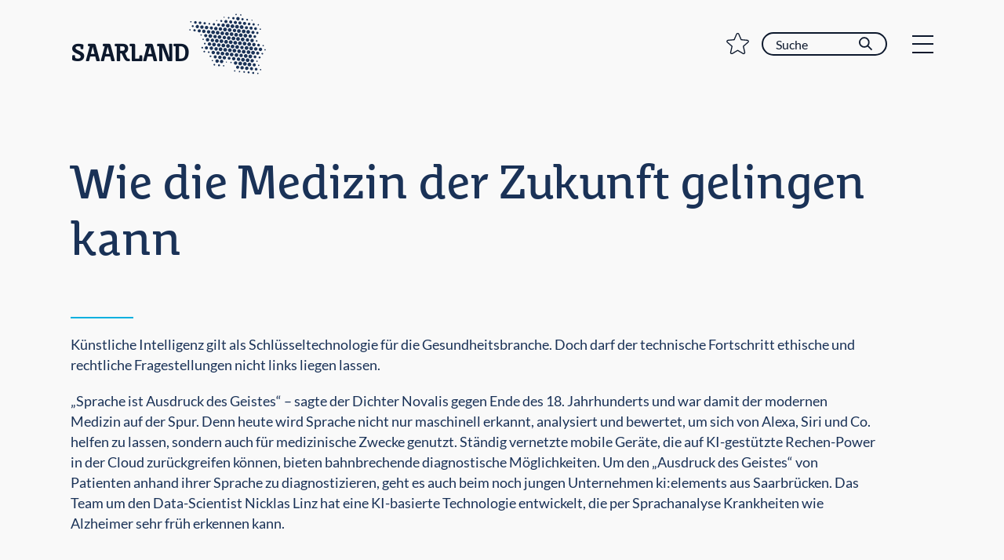

--- FILE ---
content_type: text/html; charset=UTF-8
request_url: https://willkommen.saarland/blog/ki-in-der-medizin/
body_size: 18338
content:
<!DOCTYPE html>
<html lang="de-DE">
<head>
<meta charset="UTF-8" />
<meta http-equiv="x-ua-compatible" content="ie=edge">
<meta name="viewport" content="width=device-width, initial-scale=1">
<meta name='robots' content='index, follow, max-image-preview:large, max-snippet:-1, max-video-preview:-1' />

	<!-- This site is optimized with the Yoast SEO plugin v19.7.1 - https://yoast.com/wordpress/plugins/seo/ -->
	<title>Wie die Medizin der Zukunft gelingen kann - Saarland Marketing – Germany’s Hidden Champion</title>
	<link rel="canonical" href="https://willkommen.saarland/blog/ki-in-der-medizin/" />
	<meta property="og:locale" content="de_DE" />
	<meta property="og:type" content="article" />
	<meta property="og:title" content="Wie die Medizin der Zukunft gelingen kann - Saarland Marketing – Germany’s Hidden Champion" />
	<meta property="og:description" content="Künstliche Intelligenz gilt als Schlüsseltechnologie für die Gesundheitsbranche. Doch darf der technische Fortschritt ethische und rechtliche Fragestellungen nicht links liegen lassen." />
	<meta property="og:url" content="https://willkommen.saarland/blog/ki-in-der-medizin/" />
	<meta property="og:site_name" content="Saarland Marketing – Germany’s Hidden Champion" />
	<meta property="article:published_time" content="2021-10-12T12:27:41+00:00" />
	<meta property="article:modified_time" content="2021-12-02T09:54:12+00:00" />
	<meta property="og:image" content="https://willkommen.saarland/app/uploads/2021/10/200917_faz_saarland_1598.jpg" />
	<meta property="og:image:width" content="1333" />
	<meta property="og:image:height" content="2000" />
	<meta property="og:image:type" content="image/jpeg" />
	<meta name="author" content="HDW" />
	<meta name="twitter:card" content="summary_large_image" />
	<meta name="twitter:label1" content="Verfasst von" />
	<meta name="twitter:data1" content="HDW" />
	<meta name="twitter:label2" content="Geschätzte Lesezeit" />
	<meta name="twitter:data2" content="7 Minuten" />
	<script type="application/ld+json" class="yoast-schema-graph">{"@context":"https://schema.org","@graph":[{"@type":"Article","@id":"https://willkommen.saarland/blog/ki-in-der-medizin/#article","isPartOf":{"@id":"https://willkommen.saarland/blog/ki-in-der-medizin/"},"author":{"name":"HDW","@id":"https://willkommen.saarland/#/schema/person/a31651769c2f006f8af70d549cb2ae76"},"headline":"Wie die Medizin der Zukunft gelingen kann","datePublished":"2021-10-12T12:27:41+00:00","dateModified":"2021-12-02T09:54:12+00:00","mainEntityOfPage":{"@id":"https://willkommen.saarland/blog/ki-in-der-medizin/"},"wordCount":1449,"publisher":{"@id":"https://willkommen.saarland/#organization"},"image":{"@id":"https://willkommen.saarland/blog/ki-in-der-medizin/#primaryimage"},"thumbnailUrl":"https://willkommen.saarland/app/uploads/2021/10/200917_faz_saarland_1598.jpg","articleSection":["Life Sciences"],"inLanguage":"de-DE"},{"@type":"WebPage","@id":"https://willkommen.saarland/blog/ki-in-der-medizin/","url":"https://willkommen.saarland/blog/ki-in-der-medizin/","name":"Wie die Medizin der Zukunft gelingen kann - Saarland Marketing – Germany’s Hidden Champion","isPartOf":{"@id":"https://willkommen.saarland/#website"},"primaryImageOfPage":{"@id":"https://willkommen.saarland/blog/ki-in-der-medizin/#primaryimage"},"image":{"@id":"https://willkommen.saarland/blog/ki-in-der-medizin/#primaryimage"},"thumbnailUrl":"https://willkommen.saarland/app/uploads/2021/10/200917_faz_saarland_1598.jpg","datePublished":"2021-10-12T12:27:41+00:00","dateModified":"2021-12-02T09:54:12+00:00","breadcrumb":{"@id":"https://willkommen.saarland/blog/ki-in-der-medizin/#breadcrumb"},"inLanguage":"de-DE","potentialAction":[{"@type":"ReadAction","target":["https://willkommen.saarland/blog/ki-in-der-medizin/"]}]},{"@type":"ImageObject","inLanguage":"de-DE","@id":"https://willkommen.saarland/blog/ki-in-der-medizin/#primaryimage","url":"https://willkommen.saarland/app/uploads/2021/10/200917_faz_saarland_1598.jpg","contentUrl":"https://willkommen.saarland/app/uploads/2021/10/200917_faz_saarland_1598.jpg","width":1333,"height":2000},{"@type":"BreadcrumbList","@id":"https://willkommen.saarland/blog/ki-in-der-medizin/#breadcrumb","itemListElement":[{"@type":"ListItem","position":1,"name":"Startseite","item":"https://willkommen.saarland/"},{"@type":"ListItem","position":2,"name":"Wie die Medizin der Zukunft gelingen kann"}]},{"@type":"WebSite","@id":"https://willkommen.saarland/#website","url":"https://willkommen.saarland/","name":"Saarland Marketing – Germany’s Hidden Champion","description":"SAARLAND","publisher":{"@id":"https://willkommen.saarland/#organization"},"potentialAction":[{"@type":"SearchAction","target":{"@type":"EntryPoint","urlTemplate":"https://willkommen.saarland/?s={search_term_string}"},"query-input":"required name=search_term_string"}],"inLanguage":"de-DE"},{"@type":"Organization","@id":"https://willkommen.saarland/#organization","name":"Saarland Marketing – Germany’s Hidden Champion","url":"https://willkommen.saarland/","sameAs":[],"logo":{"@type":"ImageObject","inLanguage":"de-DE","@id":"https://willkommen.saarland/#/schema/logo/image/","url":"https://willkommen.saarland/app/uploads/2021/11/saarland-logo.svg","contentUrl":"https://willkommen.saarland/app/uploads/2021/11/saarland-logo.svg","caption":"Saarland Marketing – Germany’s Hidden Champion"},"image":{"@id":"https://willkommen.saarland/#/schema/logo/image/"}},{"@type":"Person","@id":"https://willkommen.saarland/#/schema/person/a31651769c2f006f8af70d549cb2ae76","name":"HDW","image":{"@type":"ImageObject","inLanguage":"de-DE","@id":"https://willkommen.saarland/#/schema/person/image/","url":"https://secure.gravatar.com/avatar/d10330dc315c9ba228c7c4181fd93839?s=96&d=mm&r=g","contentUrl":"https://secure.gravatar.com/avatar/d10330dc315c9ba228c7c4181fd93839?s=96&d=mm&r=g","caption":"HDW"},"sameAs":["https://willkommen.saarland/wp"],"url":"https://willkommen.saarland/blog/author/hdw/"}]}</script>
	<!-- / Yoast SEO plugin. -->


<link rel='dns-prefetch' href='//s.w.org' />
<link rel='stylesheet' id='wp-block-library-css'  href='https://willkommen.saarland/wp/wp-includes/css/dist/block-library/style.min.css?ver=5.9.4' type='text/css' media='all' />
<style id='wp-block-library-inline-css' type='text/css'>
.wp-block-button.is-style-pseudo-button
.wp-block-button.is-style-big-button
.wp-block-columns.is-style-columns
.wp-block-columns.is-style-reduced-width
.wp-block-columns.is-style-margin-bottom.margin__bottom--large
.wp-block-columns.is-style-h1
.wp-block-columns.is-style-h2
.wp-block-columns.is-style-h3
.wp-block-columns.is-style-h5
.wp-block-columns.is-style-h6
.wp-block-image.is-style-resizeable
.wp-block-columns.is-style-plus-icons
</style>
<style id='global-styles-inline-css' type='text/css'>
body{--wp--preset--color--black:  #000
;--wp--preset--color--cyan-bluish-gray: #abb8c3;--wp--preset--color--white:  #fff
;--wp--preset--color--pale-pink: #f78da7;--wp--preset--color--vivid-red: #cf2e2e;--wp--preset--color--luminous-vivid-orange: #ff6900;--wp--preset--color--luminous-vivid-amber: #fcb900;--wp--preset--color--light-green-cyan: #7bdcb5;--wp--preset--color--vivid-green-cyan: #00d084;--wp--preset--color--pale-cyan-blue: #8ed1fc;--wp--preset--color--vivid-cyan-blue: #0693e3;--wp--preset--color--vivid-purple: #9b51e0;--wp--preset--color--primary:  #1A3257
;--wp--preset--color--dark-primary:  #0D192D
;--wp--preset--color--secondary:  #00B0DF
;--wp--preset--color--tertiary:  #94B8C6
;--wp--preset--color--quaternary:  #9A89BB
;--wp--preset--color--accent:  #95AF42
;--wp--preset--color--grey:  #C0C0C0
;--wp--preset--color--light-grey:  #F0F0F0
;--wp--preset--color--red:  #721c24
;--wp--preset--color--light-red:  #f8d7da
;--wp--preset--color--yellow:  #856404
;--wp--preset--color--light-yellow:  #fff3cd
;--wp--preset--color--blue:  #004085
;--wp--preset--color--light-blue:  #cce5ff
;--wp--preset--color--green:  #155724
;--wp--preset--color--light-green:  #d4edda
;--wp--preset--gradient--vivid-cyan-blue-to-vivid-purple: linear-gradient(135deg,rgba(6,147,227,1) 0%,rgb(155,81,224) 100%);--wp--preset--gradient--light-green-cyan-to-vivid-green-cyan: linear-gradient(135deg,rgb(122,220,180) 0%,rgb(0,208,130) 100%);--wp--preset--gradient--luminous-vivid-amber-to-luminous-vivid-orange: linear-gradient(135deg,rgba(252,185,0,1) 0%,rgba(255,105,0,1) 100%);--wp--preset--gradient--luminous-vivid-orange-to-vivid-red: linear-gradient(135deg,rgba(255,105,0,1) 0%,rgb(207,46,46) 100%);--wp--preset--gradient--very-light-gray-to-cyan-bluish-gray: linear-gradient(135deg,rgb(238,238,238) 0%,rgb(169,184,195) 100%);--wp--preset--gradient--cool-to-warm-spectrum: linear-gradient(135deg,rgb(74,234,220) 0%,rgb(151,120,209) 20%,rgb(207,42,186) 40%,rgb(238,44,130) 60%,rgb(251,105,98) 80%,rgb(254,248,76) 100%);--wp--preset--gradient--blush-light-purple: linear-gradient(135deg,rgb(255,206,236) 0%,rgb(152,150,240) 100%);--wp--preset--gradient--blush-bordeaux: linear-gradient(135deg,rgb(254,205,165) 0%,rgb(254,45,45) 50%,rgb(107,0,62) 100%);--wp--preset--gradient--luminous-dusk: linear-gradient(135deg,rgb(255,203,112) 0%,rgb(199,81,192) 50%,rgb(65,88,208) 100%);--wp--preset--gradient--pale-ocean: linear-gradient(135deg,rgb(255,245,203) 0%,rgb(182,227,212) 50%,rgb(51,167,181) 100%);--wp--preset--gradient--electric-grass: linear-gradient(135deg,rgb(202,248,128) 0%,rgb(113,206,126) 100%);--wp--preset--gradient--midnight: linear-gradient(135deg,rgb(2,3,129) 0%,rgb(40,116,252) 100%);--wp--preset--duotone--dark-grayscale: url('#wp-duotone-dark-grayscale');--wp--preset--duotone--grayscale: url('#wp-duotone-grayscale');--wp--preset--duotone--purple-yellow: url('#wp-duotone-purple-yellow');--wp--preset--duotone--blue-red: url('#wp-duotone-blue-red');--wp--preset--duotone--midnight: url('#wp-duotone-midnight');--wp--preset--duotone--magenta-yellow: url('#wp-duotone-magenta-yellow');--wp--preset--duotone--purple-green: url('#wp-duotone-purple-green');--wp--preset--duotone--blue-orange: url('#wp-duotone-blue-orange');--wp--preset--font-size--small: 13px;--wp--preset--font-size--medium: 20px;--wp--preset--font-size--large: 36px;--wp--preset--font-size--x-large: 42px;}.has-black-color{color: var(--wp--preset--color--black) !important;}.has-cyan-bluish-gray-color{color: var(--wp--preset--color--cyan-bluish-gray) !important;}.has-white-color{color: var(--wp--preset--color--white) !important;}.has-pale-pink-color{color: var(--wp--preset--color--pale-pink) !important;}.has-vivid-red-color{color: var(--wp--preset--color--vivid-red) !important;}.has-luminous-vivid-orange-color{color: var(--wp--preset--color--luminous-vivid-orange) !important;}.has-luminous-vivid-amber-color{color: var(--wp--preset--color--luminous-vivid-amber) !important;}.has-light-green-cyan-color{color: var(--wp--preset--color--light-green-cyan) !important;}.has-vivid-green-cyan-color{color: var(--wp--preset--color--vivid-green-cyan) !important;}.has-pale-cyan-blue-color{color: var(--wp--preset--color--pale-cyan-blue) !important;}.has-vivid-cyan-blue-color{color: var(--wp--preset--color--vivid-cyan-blue) !important;}.has-vivid-purple-color{color: var(--wp--preset--color--vivid-purple) !important;}.has-black-background-color{background-color: var(--wp--preset--color--black) !important;}.has-cyan-bluish-gray-background-color{background-color: var(--wp--preset--color--cyan-bluish-gray) !important;}.has-white-background-color{background-color: var(--wp--preset--color--white) !important;}.has-pale-pink-background-color{background-color: var(--wp--preset--color--pale-pink) !important;}.has-vivid-red-background-color{background-color: var(--wp--preset--color--vivid-red) !important;}.has-luminous-vivid-orange-background-color{background-color: var(--wp--preset--color--luminous-vivid-orange) !important;}.has-luminous-vivid-amber-background-color{background-color: var(--wp--preset--color--luminous-vivid-amber) !important;}.has-light-green-cyan-background-color{background-color: var(--wp--preset--color--light-green-cyan) !important;}.has-vivid-green-cyan-background-color{background-color: var(--wp--preset--color--vivid-green-cyan) !important;}.has-pale-cyan-blue-background-color{background-color: var(--wp--preset--color--pale-cyan-blue) !important;}.has-vivid-cyan-blue-background-color{background-color: var(--wp--preset--color--vivid-cyan-blue) !important;}.has-vivid-purple-background-color{background-color: var(--wp--preset--color--vivid-purple) !important;}.has-black-border-color{border-color: var(--wp--preset--color--black) !important;}.has-cyan-bluish-gray-border-color{border-color: var(--wp--preset--color--cyan-bluish-gray) !important;}.has-white-border-color{border-color: var(--wp--preset--color--white) !important;}.has-pale-pink-border-color{border-color: var(--wp--preset--color--pale-pink) !important;}.has-vivid-red-border-color{border-color: var(--wp--preset--color--vivid-red) !important;}.has-luminous-vivid-orange-border-color{border-color: var(--wp--preset--color--luminous-vivid-orange) !important;}.has-luminous-vivid-amber-border-color{border-color: var(--wp--preset--color--luminous-vivid-amber) !important;}.has-light-green-cyan-border-color{border-color: var(--wp--preset--color--light-green-cyan) !important;}.has-vivid-green-cyan-border-color{border-color: var(--wp--preset--color--vivid-green-cyan) !important;}.has-pale-cyan-blue-border-color{border-color: var(--wp--preset--color--pale-cyan-blue) !important;}.has-vivid-cyan-blue-border-color{border-color: var(--wp--preset--color--vivid-cyan-blue) !important;}.has-vivid-purple-border-color{border-color: var(--wp--preset--color--vivid-purple) !important;}.has-vivid-cyan-blue-to-vivid-purple-gradient-background{background: var(--wp--preset--gradient--vivid-cyan-blue-to-vivid-purple) !important;}.has-light-green-cyan-to-vivid-green-cyan-gradient-background{background: var(--wp--preset--gradient--light-green-cyan-to-vivid-green-cyan) !important;}.has-luminous-vivid-amber-to-luminous-vivid-orange-gradient-background{background: var(--wp--preset--gradient--luminous-vivid-amber-to-luminous-vivid-orange) !important;}.has-luminous-vivid-orange-to-vivid-red-gradient-background{background: var(--wp--preset--gradient--luminous-vivid-orange-to-vivid-red) !important;}.has-very-light-gray-to-cyan-bluish-gray-gradient-background{background: var(--wp--preset--gradient--very-light-gray-to-cyan-bluish-gray) !important;}.has-cool-to-warm-spectrum-gradient-background{background: var(--wp--preset--gradient--cool-to-warm-spectrum) !important;}.has-blush-light-purple-gradient-background{background: var(--wp--preset--gradient--blush-light-purple) !important;}.has-blush-bordeaux-gradient-background{background: var(--wp--preset--gradient--blush-bordeaux) !important;}.has-luminous-dusk-gradient-background{background: var(--wp--preset--gradient--luminous-dusk) !important;}.has-pale-ocean-gradient-background{background: var(--wp--preset--gradient--pale-ocean) !important;}.has-electric-grass-gradient-background{background: var(--wp--preset--gradient--electric-grass) !important;}.has-midnight-gradient-background{background: var(--wp--preset--gradient--midnight) !important;}.has-small-font-size{font-size: var(--wp--preset--font-size--small) !important;}.has-medium-font-size{font-size: var(--wp--preset--font-size--medium) !important;}.has-large-font-size{font-size: var(--wp--preset--font-size--large) !important;}.has-x-large-font-size{font-size: var(--wp--preset--font-size--x-large) !important;}
</style>
<link rel='stylesheet' id='contact-form-7-css'  href='https://willkommen.saarland/app/plugins/contact-form-7/includes/css/styles.css?ver=5.6.3' type='text/css' media='all' />
<link rel='stylesheet' id='sanitize-css-css'  href='https://willkommen.saarland/app/themes/saar-technology/dist/vendor/sanitize-css/sanitize.css?ver=1539013669' type='text/css' media='all' />
<link rel='stylesheet' id='theme-css'  href='https://willkommen.saarland/app/themes/saar-technology/dist/css/app.min.css?ver=1664396288' type='text/css' media='all' />
<link rel='stylesheet' id='baguette-box-css'  href='https://willkommen.saarland/app/themes/saar-technology/dist/vendor/baguettebox.js/dist/baguetteBox.min.css?ver=1585654519' type='text/css' media='all' />
<link rel='stylesheet' id='borlabs-cookie-css'  href='https://willkommen.saarland/app/cache/borlabs-cookie/borlabs-cookie_1_de.css?ver=2.2.55.5-25' type='text/css' media='all' />
<script type='text/javascript' src='https://willkommen.saarland/wp/wp-includes/js/jquery/jquery.min.js?ver=3.6.0' id='jquery-core-js'></script>
<script type='text/javascript' src='https://willkommen.saarland/wp/wp-includes/js/jquery/jquery-migrate.min.js?ver=3.3.2' id='jquery-migrate-js'></script>
<link rel="alternate" type="application/json+oembed" href="https://willkommen.saarland/wp-json/oembed/1.0/embed?url=https%3A%2F%2Fwillkommen.saarland%2Fblog%2Fki-in-der-medizin%2F" />
<link rel="alternate" type="text/xml+oembed" href="https://willkommen.saarland/wp-json/oembed/1.0/embed?url=https%3A%2F%2Fwillkommen.saarland%2Fblog%2Fki-in-der-medizin%2F&#038;format=xml" />
<link rel="alternate" hreflang="en-US" href="https://willkommen.saarland/en/blog/2021/10/12/ki-in-der-medizin/"><link rel="alternate" hreflang="fr-FR" href="https://willkommen.saarland/fr/ki-in-der-medizin/"><link rel="alternate" hreflang="de-DE" href="https://willkommen.saarland/blog/ki-in-der-medizin/"><style>:root{ --content-width: 1440px;}</style><link rel="icon" href="https://willkommen.saarland/app/uploads/2021/11/cropped-Logo-FavIco-32x32.png" sizes="32x32" />
<link rel="icon" href="https://willkommen.saarland/app/uploads/2021/11/cropped-Logo-FavIco-192x192.png" sizes="192x192" />
<link rel="apple-touch-icon" href="https://willkommen.saarland/app/uploads/2021/11/cropped-Logo-FavIco-180x180.png" />
<meta name="msapplication-TileImage" content="https://willkommen.saarland/app/uploads/2021/11/cropped-Logo-FavIco-270x270.png" />
		<style type="text/css" id="wp-custom-css">
			.no-margin__bottom-important{
	margin-bottom: 0 !important;
}
.frc-captcha {
	margin: 1.5rem 0;
}
@media screen and (min-width: 48rem) {
	.frc-captcha {
		margin: 2rem 0;
	}
}

@media (max-width: calc(47.9988em)){
.main-navigation ul li.subnav-is--visible ul.sub-menu.is-active {
    background-color: var(--color__primary--dark);
    opacity: 1!important;
    visibility: visible;
    transform: translateX(0);
    z-index: 3;
}
}

a.bubble-teaser-module__bubbles--small[href=""] {
    display: none;
}		</style>
		<!-- <link rel="preload" href="https://willkommen.saarland/app/themes/saar-technology/dist/fonts/3c210c80-960f-4684-850b-25390b4d08af.woff2" as="font" type="font/woff2" crossorigin>
<link rel="preload" href="https://willkommen.saarland/app/themes/saar-technology/dist/fonts/065a6b14-b2cc-446e-9428-271c570df0d9.woff2" as="font" type="font/woff2" crossorigin>
<link rel="preload" href="https://willkommen.saarland/app/themes/saar-technology/dist/fonts/476612d9-282d-4f76-95cd-b4dd31e7ed21.woff2" as="font" type="font/woff2" crossorigin>
<link rel="preload" href="https://willkommen.saarland/app/themes/saar-technology/dist/fonts/c4691e94-080d-4452-8f9f-8b3db6b68d55.woff2" as="font" type="font/woff2" crossorigin>
<link rel="preload" href="https://willkommen.saarland/app/themes/saar-technology/dist/fonts/d513e15e-8f35-4129-ad05-481815e52625.woff2" as="font" type="font/woff2" crossorigin>
<link rel="preload" href="https://willkommen.saarland/app/themes/saar-technology/dist/fonts/f07f5ab2-8ecc-416d-afa7-b73dbea95907.woff2" as="font" type="font/woff2" crossorigin>
<link rel="preload" href="https://willkommen.saarland/app/themes/saar-technology/dist/fonts/Saar1450Headline-Regular.woff2" as="font" type="font/woff2" crossorigin>
<link rel="preload" href="https://willkommen.saarland/app/themes/saar-technology/dist/fonts/Saar1450Text-Bold.woff2" as="font" type="font/woff2" crossorigin>
<link rel="preload" href="https://willkommen.saarland/app/themes/saar-technology/dist/fonts/Saar1450Text-Regular.woff2" as="font" type="font/woff2" crossorigin> -->
    <!-- Matomo -->
<script>
  var _paq = window._paq = window._paq || [];
  /* tracker methods like "setCustomDimension" should be called before "trackPageView" */
  _paq.push(["disableCookies"]);
  _paq.push(['trackPageView']);
  _paq.push(['enableLinkTracking']);
  (function() {
    var u="//saaris.matomo.hdw.agency/";
    _paq.push(['setTrackerUrl', u+'matomo.php']);
    _paq.push(['setSiteId', '23']);
    var d=document, g=d.createElement('script'), s=d.getElementsByTagName('script')[0];
    g.async=true; g.src=u+'matomo.js'; s.parentNode.insertBefore(g,s);
  })();
</script>
<!-- End Matomo Code -->
</head>

<body class="post-template-default single single-post postid-699 single-format-standard wp-custom-logo wp-embed-responsive has-dark-header environment-production" data-wishlist-cookie-name="de-saaris-wishlist-cookie">
<svg xmlns="http://www.w3.org/2000/svg" viewBox="0 0 0 0" width="0" height="0" focusable="false" role="none" style="visibility: hidden; position: absolute; left: -9999px; overflow: hidden;" ><defs><filter id="wp-duotone-dark-grayscale"><feColorMatrix color-interpolation-filters="sRGB" type="matrix" values=" .299 .587 .114 0 0 .299 .587 .114 0 0 .299 .587 .114 0 0 .299 .587 .114 0 0 " /><feComponentTransfer color-interpolation-filters="sRGB" ><feFuncR type="table" tableValues="0 0.49803921568627" /><feFuncG type="table" tableValues="0 0.49803921568627" /><feFuncB type="table" tableValues="0 0.49803921568627" /><feFuncA type="table" tableValues="1 1" /></feComponentTransfer><feComposite in2="SourceGraphic" operator="in" /></filter></defs></svg><svg xmlns="http://www.w3.org/2000/svg" viewBox="0 0 0 0" width="0" height="0" focusable="false" role="none" style="visibility: hidden; position: absolute; left: -9999px; overflow: hidden;" ><defs><filter id="wp-duotone-grayscale"><feColorMatrix color-interpolation-filters="sRGB" type="matrix" values=" .299 .587 .114 0 0 .299 .587 .114 0 0 .299 .587 .114 0 0 .299 .587 .114 0 0 " /><feComponentTransfer color-interpolation-filters="sRGB" ><feFuncR type="table" tableValues="0 1" /><feFuncG type="table" tableValues="0 1" /><feFuncB type="table" tableValues="0 1" /><feFuncA type="table" tableValues="1 1" /></feComponentTransfer><feComposite in2="SourceGraphic" operator="in" /></filter></defs></svg><svg xmlns="http://www.w3.org/2000/svg" viewBox="0 0 0 0" width="0" height="0" focusable="false" role="none" style="visibility: hidden; position: absolute; left: -9999px; overflow: hidden;" ><defs><filter id="wp-duotone-purple-yellow"><feColorMatrix color-interpolation-filters="sRGB" type="matrix" values=" .299 .587 .114 0 0 .299 .587 .114 0 0 .299 .587 .114 0 0 .299 .587 .114 0 0 " /><feComponentTransfer color-interpolation-filters="sRGB" ><feFuncR type="table" tableValues="0.54901960784314 0.98823529411765" /><feFuncG type="table" tableValues="0 1" /><feFuncB type="table" tableValues="0.71764705882353 0.25490196078431" /><feFuncA type="table" tableValues="1 1" /></feComponentTransfer><feComposite in2="SourceGraphic" operator="in" /></filter></defs></svg><svg xmlns="http://www.w3.org/2000/svg" viewBox="0 0 0 0" width="0" height="0" focusable="false" role="none" style="visibility: hidden; position: absolute; left: -9999px; overflow: hidden;" ><defs><filter id="wp-duotone-blue-red"><feColorMatrix color-interpolation-filters="sRGB" type="matrix" values=" .299 .587 .114 0 0 .299 .587 .114 0 0 .299 .587 .114 0 0 .299 .587 .114 0 0 " /><feComponentTransfer color-interpolation-filters="sRGB" ><feFuncR type="table" tableValues="0 1" /><feFuncG type="table" tableValues="0 0.27843137254902" /><feFuncB type="table" tableValues="0.5921568627451 0.27843137254902" /><feFuncA type="table" tableValues="1 1" /></feComponentTransfer><feComposite in2="SourceGraphic" operator="in" /></filter></defs></svg><svg xmlns="http://www.w3.org/2000/svg" viewBox="0 0 0 0" width="0" height="0" focusable="false" role="none" style="visibility: hidden; position: absolute; left: -9999px; overflow: hidden;" ><defs><filter id="wp-duotone-midnight"><feColorMatrix color-interpolation-filters="sRGB" type="matrix" values=" .299 .587 .114 0 0 .299 .587 .114 0 0 .299 .587 .114 0 0 .299 .587 .114 0 0 " /><feComponentTransfer color-interpolation-filters="sRGB" ><feFuncR type="table" tableValues="0 0" /><feFuncG type="table" tableValues="0 0.64705882352941" /><feFuncB type="table" tableValues="0 1" /><feFuncA type="table" tableValues="1 1" /></feComponentTransfer><feComposite in2="SourceGraphic" operator="in" /></filter></defs></svg><svg xmlns="http://www.w3.org/2000/svg" viewBox="0 0 0 0" width="0" height="0" focusable="false" role="none" style="visibility: hidden; position: absolute; left: -9999px; overflow: hidden;" ><defs><filter id="wp-duotone-magenta-yellow"><feColorMatrix color-interpolation-filters="sRGB" type="matrix" values=" .299 .587 .114 0 0 .299 .587 .114 0 0 .299 .587 .114 0 0 .299 .587 .114 0 0 " /><feComponentTransfer color-interpolation-filters="sRGB" ><feFuncR type="table" tableValues="0.78039215686275 1" /><feFuncG type="table" tableValues="0 0.94901960784314" /><feFuncB type="table" tableValues="0.35294117647059 0.47058823529412" /><feFuncA type="table" tableValues="1 1" /></feComponentTransfer><feComposite in2="SourceGraphic" operator="in" /></filter></defs></svg><svg xmlns="http://www.w3.org/2000/svg" viewBox="0 0 0 0" width="0" height="0" focusable="false" role="none" style="visibility: hidden; position: absolute; left: -9999px; overflow: hidden;" ><defs><filter id="wp-duotone-purple-green"><feColorMatrix color-interpolation-filters="sRGB" type="matrix" values=" .299 .587 .114 0 0 .299 .587 .114 0 0 .299 .587 .114 0 0 .299 .587 .114 0 0 " /><feComponentTransfer color-interpolation-filters="sRGB" ><feFuncR type="table" tableValues="0.65098039215686 0.40392156862745" /><feFuncG type="table" tableValues="0 1" /><feFuncB type="table" tableValues="0.44705882352941 0.4" /><feFuncA type="table" tableValues="1 1" /></feComponentTransfer><feComposite in2="SourceGraphic" operator="in" /></filter></defs></svg><svg xmlns="http://www.w3.org/2000/svg" viewBox="0 0 0 0" width="0" height="0" focusable="false" role="none" style="visibility: hidden; position: absolute; left: -9999px; overflow: hidden;" ><defs><filter id="wp-duotone-blue-orange"><feColorMatrix color-interpolation-filters="sRGB" type="matrix" values=" .299 .587 .114 0 0 .299 .587 .114 0 0 .299 .587 .114 0 0 .299 .587 .114 0 0 " /><feComponentTransfer color-interpolation-filters="sRGB" ><feFuncR type="table" tableValues="0.098039215686275 1" /><feFuncG type="table" tableValues="0 0.66274509803922" /><feFuncB type="table" tableValues="0.84705882352941 0.41960784313725" /><feFuncA type="table" tableValues="1 1" /></feComponentTransfer><feComposite in2="SourceGraphic" operator="in" /></filter></defs></svg><a class="screen-reader-text" href="#main-navigation">Zum Inhalt</a>
<a class="screen-reader-text" href="#main-navigation">Zum Hauptmenü</a>

<div class="header__spacer"></div>
<header class="header is-sticky" role="banner">

    <div class="header__container container">

        
        <div class="notepad-wrapper">
            <a href="https://willkommen.saarland/merkzettel/" class="notepad is-empty">
                <span class="notepad-counter">
                    <span class="notepad-counter--number">
                        0                    </span>
                </span>
            </a>
        </div>

        <div class="custom-logo-link-wrapper">
            <a class="custom-logo-link" href="https://willkommen.saarland">
                <span class="custom-logo-link__slogan">
                    SAARLAND                </span>
                <img src="https://willkommen.saarland/app/uploads/2021/11/saarland-logo.svg" width="1" height="1" class="custom-logo" />            </a>
        </div>

        <div class="search-wrapper">
			
    <form role="search" method="get" class="search-form" action="https://willkommen.saarland/" autocomplete="off">
        <label>
            <span class="screen-reader-text">Suche</span>
            <input type="search" class="search-field" placeholder="Suche" value="" name="s">
        </label>
        <div class="search-form__submit">
            <input type="submit" class="search-submit" value="Suche">
        </div>
    </form>
            </div>

        <div class="navigation-toggle-wrapper">
            <button class="navigation-toggle">
                <span class="navigation-toggle__line navigation-toggle__line--top"></span>
                <span class="navigation-toggle__line navigation-toggle__line--middle"></span>
                <span class="navigation-toggle__line navigation-toggle__line--bottom"></span>
            </button>
        </div>

        <div class="main-navigation-wrapper">
            <nav id="main-navigation" class="main-navigation"><ul id="menu-hauptnavigation" class=""><li id="menu-item-716" class="menu-item menu-item-type-custom menu-item-object-custom menu-item-home menu-item-has-children menu-item-716"><a href="https://willkommen.saarland/">Im Fokus</a>
<ul class="sub-menu">
	<li id="menu-item-723" class="menu-item menu-item-type-post_type menu-item-object-page menu-item-723"><a href="https://willkommen.saarland/automotive/">Automotive</a></li>
	<li id="menu-item-722" class="menu-item menu-item-type-post_type menu-item-object-page menu-item-722"><a href="https://willkommen.saarland/cyber-security/">Cyber Security</a></li>
	<li id="menu-item-721" class="menu-item menu-item-type-post_type menu-item-object-page menu-item-721"><a href="https://willkommen.saarland/life-sciences/">Life Sciences</a></li>
	<li id="menu-item-720" class="menu-item menu-item-type-post_type menu-item-object-page menu-item-720"><a href="https://willkommen.saarland/industrie-4-0/">Industrie 4.0</a></li>
	<li id="menu-item-719" class="menu-item menu-item-type-post_type menu-item-object-page menu-item-719"><a href="https://willkommen.saarland/it/">IT</a></li>
	<li id="menu-item-718" class="menu-item menu-item-type-post_type menu-item-object-page menu-item-718"><a href="https://willkommen.saarland/kuenstliche-intelligenz/">Künstliche Intelligenz</a></li>
	<li id="menu-item-717" class="menu-item menu-item-type-post_type menu-item-object-page menu-item-717"><a href="https://willkommen.saarland/massgeschneiderte-materialien/">Maßgeschneiderte Materialien</a></li>
	<li id="menu-item-724" class="back-link menu-item menu-item-type-custom menu-item-object-custom menu-item-724"><a href="#">Zurück</a></li>
</ul>
</li>
<li id="menu-item-107" class="menu-item menu-item-type-post_type menu-item-object-page menu-item-107"><a href="https://willkommen.saarland/blog-magazin/">Magazin</a></li>
<li id="menu-item-5979" class="menu-item menu-item-type-post_type menu-item-object-page menu-item-5979"><a href="https://willkommen.saarland/hichamp-podcast/">HiChamp Podcast</a></li>
<li id="menu-item-5663" class="menu-item menu-item-type-custom menu-item-object-custom menu-item-has-children menu-item-5663"><a href="#">Saarland Experience</a>
<ul class="sub-menu">
	<li id="menu-item-5662" class="menu-item menu-item-type-post_type menu-item-object-page menu-item-5662"><a href="https://willkommen.saarland/willkommen-um-zu-bleiben/">Willkommen, um zu bleiben!</a></li>
	<li id="menu-item-5661" class="menu-item menu-item-type-post_type menu-item-object-page menu-item-5661"><a href="https://willkommen.saarland/erste-station-villeroy-boch/">Erste Station: Villeroy &#038; Boch</a></li>
	<li id="menu-item-5660" class="menu-item menu-item-type-post_type menu-item-object-page menu-item-5660"><a href="https://willkommen.saarland/das-rahmenprogramm/">Das Rahmenprogramm</a></li>
	<li id="menu-item-5658" class="menu-item menu-item-type-post_type menu-item-object-page menu-item-5658"><a href="https://willkommen.saarland/eindruecke-impressionen/">Eindrücke &#038; Impressionen</a></li>
</ul>
</li>
<li id="menu-item-105" class="menu-item menu-item-type-post_type menu-item-object-page menu-item-105"><a href="https://willkommen.saarland/jobportal/">Jobportal</a></li>
<li id="menu-item-4200" class="menu-item menu-item-type-custom menu-item-object-custom menu-item-has-children menu-item-4200"><a href="#">Neu im Saarland</a>
<ul class="sub-menu">
	<li id="menu-item-4205" class="menu-item menu-item-type-post_type menu-item-object-page menu-item-4205"><a href="https://willkommen.saarland/fuer-zuwanderer-aus-dem-ausland/">Für Zuwandernde aus dem Ausland</a></li>
	<li id="menu-item-4380" class="menu-item menu-item-type-post_type menu-item-object-page menu-item-4380"><a href="https://willkommen.saarland/ueber-land-leute/">Über Land &amp; Leute</a></li>
	<li id="menu-item-4201" class="menu-item menu-item-type-post_type menu-item-object-page menu-item-4201"><a href="https://willkommen.saarland/glossaar/">Glos-Saar</a></li>
</ul>
</li>
<li id="menu-item-739" class="menu-item menu-item-type-post_type menu-item-object-page menu-item-has-children menu-item-739"><a href="https://willkommen.saarland/saarland-marketing/">Saarland-Marketing</a>
<ul class="sub-menu">
	<li id="menu-item-740" class="back-link menu-item menu-item-type-custom menu-item-object-custom menu-item-740"><a href="#">Zurück</a></li>
	<li id="menu-item-1074" class="menu-item menu-item-type-post_type menu-item-object-page menu-item-1074"><a href="https://willkommen.saarland/erfolgsstory-der-dachmarke/">Erfolgsstory der Dachmarke</a></li>
	<li id="menu-item-736" class="menu-item menu-item-type-post_type menu-item-object-page menu-item-736"><a href="https://willkommen.saarland/vision-zukunft/">Vision &amp; Zukunft</a></li>
	<li id="menu-item-4523" class="menu-item menu-item-type-post_type menu-item-object-page menu-item-4523"><a href="https://willkommen.saarland/fuer-unternehmer/">Markenbotschafter werden</a></li>
	<li id="menu-item-102" class="menu-item menu-item-type-post_type menu-item-object-page menu-item-102"><a href="https://willkommen.saarland/shop/">Merchandise</a></li>
	<li id="menu-item-735" class="menu-item menu-item-type-post_type menu-item-object-page menu-item-735"><a href="https://willkommen.saarland/downloads/">Downloads</a></li>
</ul>
</li>
<li id="menu-item-106" class="menu-item menu-item-type-post_type menu-item-object-page menu-item-106"><a href="https://willkommen.saarland/kontakt/">Kontakt</a></li>
</ul></nav>        </div>

        <div class="meta-navigation-wrapper">
                    </div>

    </div>

</header>
<div class="content">

    <div class="container">

        <main class="main">

            <article id="post-699" class="entry post-699 post type-post status-publish format-standard has-post-thumbnail hentry category-life-sciences">

    <div class="entry__content cf">

        
<div class="wp-container-1 wp-block-group"><div class="wp-block-group__inner-container">
<h2>Wie die Medizin der Zukunft gelingen kann</h2>



<hr class="wp-block-separator"/>



<p>Künstliche Intelligenz gilt als Schlüsseltechnologie für die Gesundheitsbranche. Doch darf der technische Fortschritt ethische und rechtliche Fragestellungen nicht links liegen lassen.</p>



<p>„Sprache ist Ausdruck des Geistes“ – sagte der Dichter Novalis gegen Ende des 18. Jahrhunderts und war damit der modernen Medizin auf der Spur. Denn heute wird Sprache nicht nur maschinell erkannt, analysiert und bewertet, um sich von Alexa, Siri und Co. helfen zu lassen, sondern auch für medizinische Zwecke genutzt. Ständig vernetzte mobile Geräte, die auf KI-gestützte Rechen-Power in der Cloud zurückgreifen können, bieten bahnbrechende diagnostische Möglichkeiten. Um den „Ausdruck des Geistes“ von Patienten anhand ihrer Sprache zu diagnostizieren, geht es auch beim noch jungen Unternehmen ki:elements aus Saarbrücken. Das Team um den Data-Scientist Nicklas Linz hat eine KI-basierte Technologie entwickelt, die per Sprachanalyse Krankheiten wie Alzheimer sehr früh erkennen kann.</p>
</div></div>


<section id="quotation-module-quotation-module__dffa5d1827e5e47301f71f69" class="js-quotation-module quotation-module quotation-module__dffa5d1827e5e47301f71f69">
    <div class="quotation-module__inner-container">
        <div class="quotation-module__image">
            <img width="700" height="533" src="https://willkommen.saarland/app/uploads/2021/10/200917_faz_saarland_1598-700x533.jpg" class="attachment-quotation-image size-quotation-image" alt="" loading="lazy" />        </div>
        <div class="quotation-module__content">
            <p>Viele neurodegenerative Erkrankungen lassen sich am besten bekämpfen, wenn sie früh erkannt werden.»</p>
            <span>Nicklas Linz</span>
        </div>
    </div>
</section>


<p>Die Technologie von ki:elements ist für moderne Gesellschaften wie der Deutschen von großer Relevanz. Bei einer Lebenserwartung von mittlerweile über 80 Jahren hierzulande werden immer mehr Menschen von Demenz erkranken, sagt Linz, seit 2017 CEO von ki:elements. Heilbar sei Alzheimer zwar nicht: „Aber man kann es durch Änderungen in der persönlichen Lebensführung verlangsamen. Je früher die Diagnose gestellt wird, desto besser“. Bei der dringend nötigen Früherkennung soll die Technologie von ki:elements helfen. Bisher mussten Ärzte die Diagnose persönlich vornehmen. Das stellte sie und die Patienten vor drei Probleme: „Erstens war die Früherkennung sehr aufwendig und die Krankheiten sind stark stigmatisiert. Zweitens spricht niemand gerne mit seinem Arzt darüber, Gedächtnisprobleme zu haben. Und drittens sind Hausärzte im Allgemeinen nicht dazu ausgebildet, solche Diagnosen zu stellen“, sagt Linz.</p>



<div class="wp-container-2 wp-block-group is-style-reduced-width"><div class="wp-block-group__inner-container">
<h3>Einfach Sprachproben an den Server schicken</h3>



<p>Das Saarbrücker Start-up setzt auf eine einfache Methode, die den Charakter einer üblichen ärztlichen Untersuchung vermeidet. Die Patienten geben telefonisch oder direkt in ein Smartphone vor Ort Sprachproben ab. Diese werden dann zum Server geschickt und dort mithilfe KI analysiert. Über sogenannte Biomarker – messbare und charakteristische biologische Merkmale – diagnostiziert die KI anhand der Aufnahmen Krankheiten wie Alzheimer oder Depressionen. „Das funktioniert in einem sehr frühen Stadium“, betont Linz. Erfahrungen mit KI-gestützter Spracherkennung hat der promovierte Informatiker in Saarbrücken gesammelt. Fünf Jahre hat er am dortigen Deutschen Forschungszentrum für Künstliche Intelligenz (DFKI) geforscht, aus dem ki:elements als Spin-off hervorgegangen ist. Bereits 2019 wurde es im bundesweiten Innovationswettbewerb „Ausgezeichnete Orte im Land der Ideen“ als einer von zehn Preisträgern prämiert.</p>



<figure class="wp-block-embed is-type-video is-provider-youtube wp-block-embed-youtube wp-embed-aspect-16-9 wp-has-aspect-ratio"><div class="wp-block-embed__wrapper">
<div class="BorlabsCookie _brlbs-cb-youtube"><div class="_brlbs-content-blocker"> <div class="_brlbs-embed _brlbs-video-youtube"> <img class="_brlbs-thumbnail" src="https://willkommen.saarland/app/plugins/borlabs-cookie/assets/images/cb-no-thumbnail.png" alt="YouTube"> <div class="_brlbs-caption"> <p>Mit dem Laden des Videos akzeptieren Sie die Datenschutzerklärung von YouTube.<br><a href="https://policies.google.com/privacy" target="_blank" rel="nofollow noopener noreferrer">Mehr erfahren</a></p> <p><a class="_brlbs-btn _brlbs-icon-play-white" href="#" data-borlabs-cookie-unblock role="button">Video laden</a></p> <p><label><input type="checkbox" name="unblockAll" value="1" checked> <small>YouTube immer entsperren</small></label></p> </div> </div> </div><div class="borlabs-hide" data-borlabs-cookie-type="content-blocker" data-borlabs-cookie-id="youtube"><script type="text/template">[base64]</script></div></div>
</div></figure>



<p>Das Sprachprogramm mitentwickelt hat Professor Jan Alexandersson, Leiter des Kompetenzzentrums Ambient Assisted Living des DFKI. Für ihn ist klar: KI wird all jene Bereiche beeinflussen, die Patienten und Angehörige ebenso unterstützt wie das Pflege- und ärztliche Personal: &#8222;Es gibt inzwischen eine Reihe von Möglichkeiten, Gehirnleistungsstörungen zu erkennen. Dazu zählt die Analyse der Kommunikation, beispielsweise gesprochene Sprache und Blickverhalten, aber auch Bewegungsabläufe, wie Gangbild und Gesten“, sagt Alexandersson. Die Forschung am DFKI solle Mediziner bei Diagnose und Therapie unterstützen und Patienten bei der Selbstregulation. „Ziel ist es, Tools zu entwickeln, mit deren Hilfe sich jeder um seine eigene Gesundheit kümmern und vielleicht sogar ein Aufenthalt im Krankenhaus vermieden werden kann. Mittelfristig erwarten wir eine KI-basierte automatische Früherkennung weiterer kognitiver und psychiatrischer Erkrankungen&#8220;.</p>
</div></div>



<h3>Mathematik und Computer für medizinischen Fortschritt</h3>



<p>Nicht nur in der Diagnose, sondern auch in Therapie und Grundlagenforschung nutzt die Medizin immer stärker die digitalen Möglichkeiten. Thorsten Lehr , Professor für Klinische Pharmazie an der Universität Saarbrücken erforscht die Wirkung von Medikamenten im Körper – die sogenannte Pharmakokinetik. Im Dezember vergangenen Jahres hat er seine Erfahrungen mit computergestützten mathematischen Modellen und Simulationen dazu genutzt, um einen Covid19-Simulator zu entwickeln. Mit KI-gestützten Simulationen und Analysen des Verhaltens biologischer Zellen und technischer Systeme beschäftigt sich auch Verena Wolf, Informatik-Professorin in Saarbrücken. Gemeinsam mit Jörn Walter, ebenfalls Professor in Saarbrücken und Leiter der Arbeitsgruppe Epigenetik, forscht Wolf an Modellen, die bestimmen sollen, welche Faktoren die Entwicklung von biologischen Zellen beeinflussen. So sollen genetische Veränderungen in der embryonalen Entwicklung und damit verbundenen Erkrankungen besser verstanden werden.</p>


<section id="quotation-module-quotation-module__78160dfe5cfbc50be35a42eb" class="js-quotation-module quotation-module quotation-module__78160dfe5cfbc50be35a42eb">
    <div class="quotation-module__inner-container">
        <div class="quotation-module__image">
            <img width="700" height="533" src="https://willkommen.saarland/app/uploads/2021/10/Jan-Alexandersson-gross-700x533.png" class="attachment-quotation-image size-quotation-image" alt="" loading="lazy" />        </div>
        <div class="quotation-module__content">
            <p>Ziel ist es, Werkzeuge für Diagnose und Selbstregulation zu entwickeln, mit deren Hilfe man den eigenen Gesundheitszustand im Blick behalten kann.»</p>
            <span>Jan Alexandersson</span>
        </div>
    </div>
</section>


<p>Dank leistungsfähiger Algorithmen und immer höherer Rechnerkapazitäten leistet KI einen schnell steigenden Beitrag zur medizinischen Diagnose und Therapie. Maschinen haben gelernt, Röntgenaufnahmen zu beurteilen. „Assistenzarzt Dr. KI“ bietet den menschlichen Radiologen immer öfter die berühmte zweite Meinung und gleich die passende Therapie dazu. Die KI ist sehr talentiert, wenn es darum geht, schnell große Datenmengen zu analysieren wie die Krankheitsverläufe vieler Patienten. Wird die KI so demnächst Chefarzt werden? Eher nicht, denn KI ist nicht gleich KI. Vordenker wie der Tesla-Chef Elon Musk oder der schwedische Philosoph Nick Bostrom warnen zwar vor der „starken“ KI. Sie befürchten die Entstehung einer Superintelligenz, einer Singularität, mit mindestens unklaren, wenn nicht bedrohlichen Folgen für die Menschheit. Doch wird diese allmächtige, sogenannten „starke“ KI wirklich kommen? Professor Kristian Kersting von der TU-Darmstadt und Träger des deutschen KI-Preises 2019 winkt ab: Jenseits des Marketings sei die derzeitige Technik und damit die Welt von dieser Singularität noch weit entfernt.</p>



<div class="wp-container-3 wp-block-group is-style-reduced-width"><div class="wp-block-group__inner-container">
<h3>Die „Schwache Ki“ löst konkrete Probleme</h3>



<p>So beschränkt sich der Einsatz der Technologie auf die „schwache“ KI, die konkrete Probleme löst. Am Universitätsklinikum des Saarlands wurde beispielsweise kürzlich das Projekt „KIatta“ gestartet, um Hornhäute vor der Transplantation mithilfe von KI zu beurteilen. Für Professor Berthold Seitz, Direktor der Klinik für Augenheilkunde am Universitätsklinikum des Saarlandes, könnte das ein Meilenstein in der Qualitätssicherung von Hornhautspendergewebe sein. KI kommt auch bei der Entwicklung von Medikamenten zum Einsatz, wenn beispielsweise nicht die Ärzte, sondern Patienten durch Computer ersetzt werden. „In silico“ – so nennen Wissenschaftler wie Professor Norbert Graf die Modellierung, Simulation und Visualisierung von biologischen und medizinischen Prozessen am Computer. Der Direktor der Klinik für Pädiatrische Onkologie und Hämatologie des Universitätsklinikums des Saarlandes war Forschungsleiter des ACGT-Projekts, das schon vor einigen Jahren reale biologische Prozesse in einer virtuellen Umgebung simuliert hat.</p>



<figure class="wp-block-gallery columns-2 is-cropped"><ul class="blocks-gallery-grid"><li class="blocks-gallery-item"><figure><a href="https://willkommen.saarland/app/uploads/2021/10/201202_faz_saarland_8580.jpg"><img loading="lazy" width="2000" height="1333" src="https://willkommen.saarland/app/uploads/2021/10/201202_faz_saarland_8580.jpg" alt="" data-id="1510" data-full-url="https://willkommen.saarland/app/uploads/2021/10/201202_faz_saarland_8580.jpg" data-link="https://willkommen.saarland/ki-in-der-medizin/201202_faz_saarland_8580/" class="wp-image-1510" srcset="https://willkommen.saarland/app/uploads/2021/10/201202_faz_saarland_8580.jpg 2000w, https://willkommen.saarland/app/uploads/2021/10/201202_faz_saarland_8580-300x200.jpg 300w, https://willkommen.saarland/app/uploads/2021/10/201202_faz_saarland_8580-1024x682.jpg 1024w, https://willkommen.saarland/app/uploads/2021/10/201202_faz_saarland_8580-768x512.jpg 768w, https://willkommen.saarland/app/uploads/2021/10/201202_faz_saarland_8580-1536x1024.jpg 1536w, https://willkommen.saarland/app/uploads/2021/10/201202_faz_saarland_8580-150x100.jpg 150w" sizes="(max-width: 2000px) 100vw, 2000px" /></a></figure></li><li class="blocks-gallery-item"><figure><a href="https://willkommen.saarland/app/uploads/2021/10/200917_faz_saarland_1805.jpg"><img loading="lazy" width="2000" height="1333" src="https://willkommen.saarland/app/uploads/2021/10/200917_faz_saarland_1805.jpg" alt="" data-id="1509" data-full-url="https://willkommen.saarland/app/uploads/2021/10/200917_faz_saarland_1805.jpg" data-link="https://willkommen.saarland/ki-in-der-medizin/200917_faz_saarland_1805/" class="wp-image-1509" srcset="https://willkommen.saarland/app/uploads/2021/10/200917_faz_saarland_1805.jpg 2000w, https://willkommen.saarland/app/uploads/2021/10/200917_faz_saarland_1805-300x200.jpg 300w, https://willkommen.saarland/app/uploads/2021/10/200917_faz_saarland_1805-1024x682.jpg 1024w, https://willkommen.saarland/app/uploads/2021/10/200917_faz_saarland_1805-768x512.jpg 768w, https://willkommen.saarland/app/uploads/2021/10/200917_faz_saarland_1805-1536x1024.jpg 1536w, https://willkommen.saarland/app/uploads/2021/10/200917_faz_saarland_1805-150x100.jpg 150w" sizes="(max-width: 2000px) 100vw, 2000px" /></a></figure></li></ul></figure>



<p>Das Team um ki:elements Gründer Nicklas Linz arbeitet in Saarbrücken daran neurodegenerative Erkrankungen wie Alzheimer mit Hilfe von Spracherkennung per App frühzeitig zu erkennen. Eine Künstliche Intelligenz gleicht die gewonnen Daten ab und kann Ärzte bei Diagnosen unterstützen.</p>



<p>Solche Fortschritte stellen die Medizin vor die mittlerweile klassischen Herausforderungen der Digitalisierung. Datenschutz und Cybersecurity werden diskutiert, seit Computer das erste Bit über eine Datenleitung geschickt haben. Das gilt besonders für Patientendaten, die bei den Untersuchungen und Behandlungen anfallen werden, auch beim Start-up ki:elements. Je einfacher die App in der Anwendung ist – Smartphone nehmen, hineinsprechen, Sprachdaten abschicken – desto wichtiger ist der Datenschutz. Für den Gründer Nicklas Linz und sein Team ist das ein Thema: „Wichtig ist es, transparent zu sein, also zu sagen, welche Daten gesammelt werden und was mit ihnen passiert. Wenn wir klarstellen, dass Daten und Diagnose nicht an die Versicherung weitergegeben werden, nimmt das den Anwendern die Angst. Was man gemeinhin unter der ärztlichen Schweigepflicht versteht, das muss auch hier gelten.“</p>
</div></div>



<div class="wp-container-4 wp-block-group is-style-reduced-width"><div class="wp-block-group__inner-container">
<h3>Entscheidend sind Sicherheit und Vertrauen</h3>



<p>Zwar stehen persönliche Daten unter dem Schutz der europäischen Datenschutz-Grundverordnung, DSGVO. Doch zeigt die umstrittene Einführung der elektronischen Patientenakte ePA Anfang 2021, wie schwierig die digitale Transformation des Gesundheitswesens ist. Sie braucht die Sicherheit der Daten und das Vertrauen der Akteure des Gesundheitssystems, allen voran das der Patienten. Das Saarbrücker CISPA Helmholtz-Zentrum für Informationssicherheit arbeitet am Schutz medizinischer Daten. Das Team um CISPA-Chef Professor Michael Backes stellt fest, dass selbst Forschungen an DNA-Fragmenten zu Datenschutzproblemen führen können. Solche Daten seien ebenso schützenswert wie die Gesundheitsdaten von persönlichen Geräten wie beispielsweise Smartphones oder Fitnesstracker. Deshalb entwickelt CISPA Grundlagen und Algorithmen weiter, um diese Daten einerseits weiter für die Forschung zu erhalten, andererseits aber auch die Privatsphäre zu schützen.</p>



<p>Dass der Einsatz von KI für Wirtschaft und Gesellschaft von großem Nutzen sein wird, steht außer Frage. Viele wichtige Branchen profitieren bereits davon und Gesundheit und Pharma liegen dabei an der Spitze. Die vielen spannenden Projekte zu Diagnostik, Therapie, Grundlagenforschung und Medikamentenentwicklung im Saarland belegen das. Dass parallel an ethischen, juristischen und psychologischen Fragen gearbeitet werden muss, ist auch klar. Die KI muss auch in Zukunft immer für den Menschen da sein und nicht andersherum, das haben bereits 2018 rund 600 führende KI-Experten von Entscheidern in Europa und seinen Mitgliedsstaaten gefordert.</p>



<p><em>Erschienen im Rahmen einer Content-Kooperation mit dem Verlag der F.A.Z.</em></p>
</div></div>



<div class="wp-container-6 wp-block-group is-style-reduced-width"><div class="wp-block-group__inner-container">
<div class="wp-container-5 wp-block-buttons">
<div class="wp-block-button"><a class="wp-block-button__link" href="https://willkommen.saarland/blog-magazin/">Zurück zur Übersicht</a></div>
</div>
</div></div>

    </div>

</article>

        </main>

    </div>

</div>

<footer class="footer">
    <div class="footer--inner-container container">
        <div class="footer__cta">
    <div class="footer__cta--inner-container padding__bottom--large margin__bottom--small">
        <div class="footer__cta--link-area">
                            <div class="footer__cta--title no-margin__bottom"><p>Du willst<br />
mehr über die<br />
Region erfahren?</p>
</div>
                <hr class="footer__cta--title-seperator wp-block-separator has-white-background-color">
            
                            <div class="footer__cta--content margin__horizontal--xsmall"><p class="p1"><span class="s1">Erfahre mehr über das Saarland und seine Besonderheiten</span></p>
</div>
            
                            <a href="https://willkommen.saarland/glossaar/" target="" class="wp-block-button__link footer__cta--button is-style-outline">
                    Zum Glos-Saar                </a>
                    </div>
        <div class="footer__cta--image-area">
                            <img src="https://willkommen.saarland/app/uploads/2021/11/saarland-logo.svg" class="footer__cta--image">
                    </div>
    </div>
</div>
        <div class="footer__social-media margin__bottom--medium">
                            <div class="footer__container--social-media">

                    <nav class="social-media-icon-navigation">

                        <ul>

                            <li class="social-media__icon--facebook">
                                        <a href="https://www.facebook.com/saarland.de" target="_blank">
                                            <img src="https://willkommen.saarland/app/themes/saar-technology/dist/img/social-facebook.svg" />
                                        </a>
                                    </li><li class="social-media__icon--twitter">
                                        <a href="https://twitter.com/saarland_de" target="_blank">
                                            <img src="https://willkommen.saarland/app/themes/saar-technology/dist/img/social-twitter.svg" />
                                        </a>
                                    </li><li class="social-media__icon--instagram">
                                        <a href="https://www.instagram.com/saarland_de/" target="_blank">
                                            <img src="https://willkommen.saarland/app/themes/saar-technology/dist/img/social-instagram.svg" />
                                        </a>
                                    </li>
                        </ul>

                    </nav>

                </div>
                    </div>

        <div class="footer__logo">
            <a class="footer__logo--link" href="https://willkommen.saarland">
                <span class="footer__logo--link__slogan">
                    SAARLAND                </span>
                <img src="https://willkommen.saarland/app/uploads/2021/11/saarland-logo.svg" width="1" height="1" class="footer__logo--image" />            </a>
        </div>

        <div class="footer__address margin__bottom--medium">
            <div class="footer__address--inner-wrapper margin__bottom--xsmall"  itemprop="address" itemscope itemtype="https://schema.org/PostalAddress">
                <span itemprop="name">saaris - saarland innovation und standort GmbH</span><br /><span itemprop="streetAddress">Neumarkt  15</span><br /><span itemprop="postalCode">66117</span> <span itemprop="addressLocality">Saarbrücken</span>            </div>
            E-mail: <a href="mailto:saarland-marketing@staatskanzlei.saarland.de" itemprop="email">saarland-marketing@staatskanzlei.saarland.de</a><br />Telefon: <a href="tel:0681 210 66 100" itemprop="telephone">0681 210 66 100</a><br />        </div>

        <div class="footer__navigation">

            <nav id="footer-navigation" class="footer__navigation--wrapper"><ul id="menu-footernavigation" class=""><li id="menu-item-1997" class="menu-item menu-item-type-post_type menu-item-object-page menu-item-1997"><a href="https://willkommen.saarland/glossaar/">Glos-Saar</a></li>
<li id="menu-item-117" class="menu-item menu-item-type-post_type menu-item-object-page menu-item-117"><a href="https://willkommen.saarland/impressum/">Impressum</a></li>
<li id="menu-item-116" class="menu-item menu-item-type-post_type menu-item-object-page menu-item-privacy-policy menu-item-116"><a href="https://willkommen.saarland/datenschutzerklaerung/">Datenschutz</a></li>
<li id="menu-item-1998" class="menu-item menu-item-type-post_type menu-item-object-page menu-item-1998"><a href="https://willkommen.saarland/kontakt/">Kontakt</a></li>
</ul></nav>
        </div>

    </div>
</footer><!--googleoff: all--><div data-nosnippet><script id="BorlabsCookieBoxWrap" type="text/template"><div
    id="BorlabsCookieBox"
    class="BorlabsCookie"
    role="dialog"
    aria-labelledby="CookieBoxTextHeadline"
    aria-describedby="CookieBoxTextDescription"
    aria-modal="true"
>
    <div class="middle-center" style="display: none;">
        <div class="_brlbs-box-wrap">
            <div class="_brlbs-box _brlbs-box-advanced">
                <div class="cookie-box">
                    <div class="container">
                        <div class="row">
                            <div class="col-12">
                                <div class="_brlbs-flex-center">
                                                                            <img
                                            width="32"
                                            height="32"
                                            class="cookie-logo"
                                            src="https://willkommen.saarland/app/uploads/2021/11/saarland-logo.svg"
                                            srcset="https://willkommen.saarland/app/uploads/2021/11/saarland-logo.svg, https://willkommen.saarland/app/uploads/2021/11/saarland-logo.svg 2x"
                                            alt="Datenschutzeinstellungen"
                                            aria-hidden="true"
                                        >
                                    
                                    <span role="heading" aria-level="3" class="_brlbs-h3" id="CookieBoxTextHeadline">Datenschutzeinstellungen</span>
                                </div>

                                <p id="CookieBoxTextDescription"><span class="_brlbs-paragraph _brlbs-text-description">Wir benötigen Ihre Zustimmung, bevor Sie unsere Website weiter besuchen können.</span> <span class="_brlbs-paragraph _brlbs-text-confirm-age">Wenn Sie unter 16 Jahre alt sind und Ihre Zustimmung zu freiwilligen Diensten geben möchten, müssen Sie Ihre Erziehungsberechtigten um Erlaubnis bitten.</span> <span class="_brlbs-paragraph _brlbs-text-technology">Wir verwenden Cookies und andere Technologien auf unserer Website. Einige von ihnen sind essenziell, während andere uns helfen, diese Website und Ihre Erfahrung zu verbessern.</span> <span class="_brlbs-paragraph _brlbs-text-personal-data">Personenbezogene Daten können verarbeitet werden (z. B. IP-Adressen), z. B. für personalisierte Anzeigen und Inhalte oder Anzeigen- und Inhaltsmessung.</span> <span class="_brlbs-paragraph _brlbs-text-more-information">Weitere Informationen über die Verwendung Ihrer Daten finden Sie in unserer  <a class="_brlbs-cursor" href="https://willkommen.saarland/datenschutzerklaerung/">Datenschutzerklärung</a>.</span> <span class="_brlbs-paragraph _brlbs-text-revoke">Sie können Ihre Auswahl jederzeit unter <a class="_brlbs-cursor" href="#" data-cookie-individual>Einstellungen</a> widerrufen oder anpassen.</span></p>

                                                                    <fieldset>
                                        <legend class="sr-only">Datenschutzeinstellungen</legend>
                                        <ul>
                                                                                                <li>
                                                        <label class="_brlbs-checkbox">
                                                            Essenziell                                                            <input
                                                                id="checkbox-essential"
                                                                tabindex="0"
                                                                type="checkbox"
                                                                name="cookieGroup[]"
                                                                value="essential"
                                                                 checked                                                                 disabled                                                                data-borlabs-cookie-checkbox
                                                            >
                                                            <span class="_brlbs-checkbox-indicator"></span>
                                                        </label>
                                                    </li>
                                                                                                    <li>
                                                        <label class="_brlbs-checkbox">
                                                            Externe Medien                                                            <input
                                                                id="checkbox-external-media"
                                                                tabindex="0"
                                                                type="checkbox"
                                                                name="cookieGroup[]"
                                                                value="external-media"
                                                                 checked                                                                                                                                data-borlabs-cookie-checkbox
                                                            >
                                                            <span class="_brlbs-checkbox-indicator"></span>
                                                        </label>
                                                    </li>
                                                                                        </ul>
                                    </fieldset>

                                    
                                                                    <p class="_brlbs-accept">
                                        <a
                                            href="#"
                                            tabindex="0"
                                            role="button"
                                            class="_brlbs-btn _brlbs-btn-accept-all _brlbs-cursor"
                                            data-cookie-accept-all
                                        >
                                            Alle akzeptieren                                        </a>
                                    </p>

                                    <p class="_brlbs-accept">
                                        <a
                                            href="#"
                                            tabindex="0"
                                            role="button"
                                            id="CookieBoxSaveButton"
                                            class="_brlbs-btn _brlbs-cursor"
                                            data-cookie-accept
                                        >
                                            Speichern                                        </a>
                                    </p>
                                
                                                                    <p class="_brlbs-refuse-btn">
                                        <a
                                            class="_brlbs-btn _brlbs-cursor"
                                            href="#"
                                            tabindex="0"
                                            role="button"
                                            data-cookie-refuse
                                        >
                                            Nur essenzielle Cookies akzeptieren                                        </a>
                                    </p>
                                
                                <p class="_brlbs-manage-btn ">
                                    <a href="#" class="_brlbs-cursor _brlbs-btn " tabindex="0" role="button" data-cookie-individual>
                                        Individuelle Datenschutzeinstellungen                                    </a>
                                </p>

                                <p class="_brlbs-legal">
                                    <a href="#" class="_brlbs-cursor" tabindex="0" role="button" data-cookie-individual>
                                        Cookie-Details                                    </a>

                                                                            <span class="_brlbs-separator"></span>
                                        <a href="https://willkommen.saarland/datenschutzerklaerung/" tabindex="0" role="button">
                                            Datenschutzerklärung                                        </a>
                                    
                                                                            <span class="_brlbs-separator"></span>
                                        <a href="https://willkommen.saarland/impressum/" tabindex="0" role="button">
                                            Impressum                                        </a>
                                                                    </p>
                            </div>
                        </div>
                    </div>
                </div>

                <div
    class="cookie-preference"
    aria-hidden="true"
    role="dialog"
    aria-describedby="CookiePrefDescription"
    aria-modal="true"
>
    <div class="container not-visible">
        <div class="row no-gutters">
            <div class="col-12">
                <div class="row no-gutters align-items-top">
                    <div class="col-12">
                        <div class="_brlbs-flex-center">
                                                    <img
                                width="32"
                                height="32"
                                class="cookie-logo"
                                src="https://willkommen.saarland/app/uploads/2021/11/saarland-logo.svg"
                                srcset="https://willkommen.saarland/app/uploads/2021/11/saarland-logo.svg, https://willkommen.saarland/app/uploads/2021/11/saarland-logo.svg 2x"
                                alt="Datenschutzeinstellungen"
                            >
                                                    <span role="heading" aria-level="3" class="_brlbs-h3">Datenschutzeinstellungen</span>
                        </div>

                        <p id="CookiePrefDescription">
                            <span class="_brlbs-paragraph _brlbs-text-confirm-age">Wenn Sie unter 16 Jahre alt sind und Ihre Zustimmung zu freiwilligen Diensten geben möchten, müssen Sie Ihre Erziehungsberechtigten um Erlaubnis bitten.</span> <span class="_brlbs-paragraph _brlbs-text-technology">Wir verwenden Cookies und andere Technologien auf unserer Website. Einige von ihnen sind essenziell, während andere uns helfen, diese Website und Ihre Erfahrung zu verbessern.</span> <span class="_brlbs-paragraph _brlbs-text-personal-data">Personenbezogene Daten können verarbeitet werden (z. B. IP-Adressen), z. B. für personalisierte Anzeigen und Inhalte oder Anzeigen- und Inhaltsmessung.</span> <span class="_brlbs-paragraph _brlbs-text-more-information">Weitere Informationen über die Verwendung Ihrer Daten finden Sie in unserer  <a class="_brlbs-cursor" href="https://willkommen.saarland/datenschutzerklaerung/">Datenschutzerklärung</a>.</span> <span class="_brlbs-paragraph _brlbs-text-description">Hier finden Sie eine Übersicht über alle verwendeten Cookies. Sie können Ihre Einwilligung zu ganzen Kategorien geben oder sich weitere Informationen anzeigen lassen und so nur bestimmte Cookies auswählen.</span>                        </p>

                        <div class="row no-gutters align-items-center">
                            <div class="col-12 col-sm-10">
                                <p class="_brlbs-accept">
                                                                            <a
                                            href="#"
                                            class="_brlbs-btn _brlbs-btn-accept-all _brlbs-cursor"
                                            tabindex="0"
                                            role="button"
                                            data-cookie-accept-all
                                        >
                                            Alle akzeptieren                                        </a>
                                        
                                    <a
                                        href="#"
                                        id="CookiePrefSave"
                                        tabindex="0"
                                        role="button"
                                        class="_brlbs-btn _brlbs-cursor"
                                        data-cookie-accept
                                    >
                                        Speichern                                    </a>

                                                                            <a
                                            href="#"
                                            class="_brlbs-btn _brlbs-refuse-btn _brlbs-cursor"
                                            tabindex="0"
                                            role="button"
                                            data-cookie-refuse
                                        >
                                            Nur essenzielle Cookies akzeptieren                                        </a>
                                                                    </p>
                            </div>

                            <div class="col-12 col-sm-2">
                                <p class="_brlbs-refuse">
                                    <a
                                        href="#"
                                        class="_brlbs-cursor"
                                        tabindex="0"
                                        role="button"
                                        data-cookie-back
                                    >
                                        Zurück                                    </a>

                                                                    </p>
                            </div>
                        </div>
                    </div>
                </div>

                <div data-cookie-accordion>
                                            <fieldset>
                            <legend class="sr-only">Datenschutzeinstellungen</legend>

                                                                                                <div class="bcac-item">
                                        <div class="d-flex flex-row">
                                            <label class="w-75">
                                                <span role="heading" aria-level="4" class="_brlbs-h4">Essenziell (1)</span>
                                            </label>

                                            <div class="w-25 text-right">
                                                                                            </div>
                                        </div>

                                        <div class="d-block">
                                            <p>Essenzielle Cookies ermöglichen grundlegende Funktionen und sind für die einwandfreie Funktion der Website erforderlich.</p>

                                            <p class="text-center">
                                                <a
                                                    href="#"
                                                    class="_brlbs-cursor d-block"
                                                    tabindex="0"
                                                    role="button"
                                                    data-cookie-accordion-target="essential"
                                                >
                                                    <span data-cookie-accordion-status="show">
                                                        Cookie-Informationen anzeigen                                                    </span>

                                                    <span data-cookie-accordion-status="hide" class="borlabs-hide">
                                                        Cookie-Informationen ausblenden                                                    </span>
                                                </a>
                                            </p>
                                        </div>

                                        <div
                                            class="borlabs-hide"
                                            data-cookie-accordion-parent="essential"
                                        >
                                                                                            <table>
                                                    
                                                    <tr>
                                                        <th>Name</th>
                                                        <td>
                                                            <label>
                                                                Borlabs Cookie                                                            </label>
                                                        </td>
                                                    </tr>

                                                    <tr>
                                                        <th>Anbieter</th>
                                                        <td>Eigentümer dieser Website<span>, </span><a href="https://willkommen.saarland/impressum/">Impressum</a></td>
                                                    </tr>

                                                                                                            <tr>
                                                            <th>Zweck</th>
                                                            <td>Speichert die Einstellungen der Besucher, die in der Cookie Box von Borlabs Cookie ausgewählt wurden.</td>
                                                        </tr>
                                                        
                                                    
                                                    
                                                                                                            <tr>
                                                            <th>Cookie Name</th>
                                                            <td>borlabs-cookie</td>
                                                        </tr>
                                                        
                                                                                                            <tr>
                                                            <th>Cookie Laufzeit</th>
                                                            <td>1 Jahr</td>
                                                        </tr>
                                                                                                        </table>
                                                                                        </div>
                                    </div>
                                                                                                                                                                                                                                                                        <div class="bcac-item">
                                        <div class="d-flex flex-row">
                                            <label class="w-75">
                                                <span role="heading" aria-level="4" class="_brlbs-h4">Externe Medien (1)</span>
                                            </label>

                                            <div class="w-25 text-right">
                                                                                                    <label class="_brlbs-btn-switch">
                                                        <span class="sr-only">Externe Medien</span>
                                                        <input
                                                            tabindex="0"
                                                            id="borlabs-cookie-group-external-media"
                                                            type="checkbox"
                                                            name="cookieGroup[]"
                                                            value="external-media"
                                                             checked                                                            data-borlabs-cookie-switch
                                                        />
                                                        <span class="_brlbs-slider"></span>
                                                        <span
                                                            class="_brlbs-btn-switch-status"
                                                            data-active="An"
                                                            data-inactive="Aus">
                                                        </span>
                                                    </label>
                                                                                                </div>
                                        </div>

                                        <div class="d-block">
                                            <p>Inhalte von Videoplattformen und Social-Media-Plattformen werden standardmäßig blockiert. Wenn Cookies von externen Medien akzeptiert werden, bedarf der Zugriff auf diese Inhalte keiner manuellen Einwilligung mehr.</p>

                                            <p class="text-center">
                                                <a
                                                    href="#"
                                                    class="_brlbs-cursor d-block"
                                                    tabindex="0"
                                                    role="button"
                                                    data-cookie-accordion-target="external-media"
                                                >
                                                    <span data-cookie-accordion-status="show">
                                                        Cookie-Informationen anzeigen                                                    </span>

                                                    <span data-cookie-accordion-status="hide" class="borlabs-hide">
                                                        Cookie-Informationen ausblenden                                                    </span>
                                                </a>
                                            </p>
                                        </div>

                                        <div
                                            class="borlabs-hide"
                                            data-cookie-accordion-parent="external-media"
                                        >
                                                                                            <table>
                                                                                                            <tr>
                                                            <th>Akzeptieren</th>
                                                            <td>
                                                                <label class="_brlbs-btn-switch _brlbs-btn-switch--textRight">
                                                                    <span class="sr-only">YouTube</span>
                                                                    <input
                                                                        id="borlabs-cookie-youtube"
                                                                        tabindex="0"
                                                                        type="checkbox" data-cookie-group="external-media"
                                                                        name="cookies[external-media][]"
                                                                        value="youtube"
                                                                         checked                                                                        data-borlabs-cookie-switch
                                                                    />

                                                                    <span class="_brlbs-slider"></span>

                                                                    <span
                                                                        class="_brlbs-btn-switch-status"
                                                                        data-active="An"
                                                                        data-inactive="Aus"
                                                                        aria-hidden="true">
                                                                    </span>
                                                                </label>
                                                            </td>
                                                        </tr>
                                                        
                                                    <tr>
                                                        <th>Name</th>
                                                        <td>
                                                            <label>
                                                                YouTube                                                            </label>
                                                        </td>
                                                    </tr>

                                                    <tr>
                                                        <th>Anbieter</th>
                                                        <td>Google Ireland Limited, Gordon House, Barrow Street, Dublin 4, Ireland</td>
                                                    </tr>

                                                                                                            <tr>
                                                            <th>Zweck</th>
                                                            <td>Wird verwendet, um YouTube-Inhalte zu entsperren.</td>
                                                        </tr>
                                                        
                                                                                                            <tr>
                                                            <th>Datenschutzerklärung</th>
                                                            <td class="_brlbs-pp-url">
                                                                <a
                                                                    href="https://policies.google.com/privacy"
                                                                    target="_blank"
                                                                    rel="nofollow noopener noreferrer"
                                                                >
                                                                    https://policies.google.com/privacy                                                                </a>
                                                            </td>
                                                        </tr>
                                                        
                                                                                                            <tr>
                                                            <th>Host(s)</th>
                                                            <td>google.com</td>
                                                        </tr>
                                                        
                                                                                                            <tr>
                                                            <th>Cookie Name</th>
                                                            <td>NID</td>
                                                        </tr>
                                                        
                                                                                                            <tr>
                                                            <th>Cookie Laufzeit</th>
                                                            <td>6 Monate</td>
                                                        </tr>
                                                                                                        </table>
                                                                                        </div>
                                    </div>
                                                                                                </fieldset>
                                        </div>

                <div class="d-flex justify-content-between">
                    <p class="_brlbs-branding flex-fill">
                                            </p>

                    <p class="_brlbs-legal flex-fill">
                                                    <a href="https://willkommen.saarland/datenschutzerklaerung/">
                                Datenschutzerklärung                            </a>
                            
                                                    <span class="_brlbs-separator"></span>
                            
                                                    <a href="https://willkommen.saarland/impressum/">
                                Impressum                            </a>
                                                </p>
                </div>
            </div>
        </div>
    </div>
</div>
            </div>
        </div>
    </div>
</div>
</script></div><!--googleon: all--><style>.wp-container-1 .alignleft { float: left; margin-right: 2em; }.wp-container-1 .alignright { float: right; margin-left: 2em; }</style>
<style>.wp-container-2 .alignleft { float: left; margin-right: 2em; }.wp-container-2 .alignright { float: right; margin-left: 2em; }</style>
<style>.wp-container-3 .alignleft { float: left; margin-right: 2em; }.wp-container-3 .alignright { float: right; margin-left: 2em; }</style>
<style>.wp-container-4 .alignleft { float: left; margin-right: 2em; }.wp-container-4 .alignright { float: right; margin-left: 2em; }</style>
<style>.wp-container-5 {display: flex;gap: 0.5em;flex-wrap: wrap;align-items: center;align-items: center;}.wp-container-5 > * { margin: 0; }</style>
<style>.wp-container-6 .alignleft { float: left; margin-right: 2em; }.wp-container-6 .alignright { float: right; margin-left: 2em; }</style>
<link rel='stylesheet' id='block-acf-quotation-css'  href='https://willkommen.saarland/app/themes/saar-technology/dist/css/modules/quotation/quotation.min.css?ver=6.0.0' type='text/css' media='all' />
<script type='text/javascript' src='https://willkommen.saarland/app/plugins/contact-form-7/includes/swv/js/index.js?ver=5.6.3' id='swv-js'></script>
<script type='text/javascript' id='contact-form-7-js-extra'>
/* <![CDATA[ */
var wpcf7 = {"api":{"root":"https:\/\/willkommen.saarland\/wp-json\/","namespace":"contact-form-7\/v1"}};
/* ]]> */
</script>
<script type='text/javascript' src='https://willkommen.saarland/app/plugins/contact-form-7/includes/js/index.js?ver=5.6.3' id='contact-form-7-js'></script>
<script async defer type="module" type='text/javascript' src='https://willkommen.saarland/app/plugins/friendly-captcha/public/vendor/widget.module.min.js?ver=0.9.8' id='friendly-captcha-widget-module-js'></script>
<script async defer nomodule type='text/javascript' src='https://willkommen.saarland/app/plugins/friendly-captcha/public/vendor/widget.polyfilled.min.js?ver=0.9.8' id='friendly-captcha-widget-fallback-js'></script>
<script type='text/javascript' src='https://willkommen.saarland/app/plugins/friendly-captcha/modules/contact-form-7/script.js?ver=1.10.1' id='frcaptcha_wpcf7-friendly-captcha-js'></script>
<script type='text/javascript' src='https://willkommen.saarland/app/themes/saar-technology/dist/js/app.min.js?ver=1' id='theme-js'></script>
<script type='text/javascript' src='https://willkommen.saarland/app/themes/saar-technology/dist/js/products.min.js?ver=1' id='products-js'></script>
<script type='text/javascript' src='https://willkommen.saarland/app/themes/saar-technology/dist/vendor/isotope-layout/dist/isotope.pkgd.min.js?ver=1' id='isotope-js'></script>
<script type='text/javascript' src='https://willkommen.saarland/app/themes/saar-technology/dist/vendor/embla-carousel/packages/embla-carousel/embla-carousel.umd.js?ver=1' id='embla-slider-js'></script>
<script type='text/javascript' src='https://willkommen.saarland/app/themes/saar-technology/dist/vendor/baguettebox.js/dist/baguetteBox.min.js?ver=1' id='baguette-box-js'></script>
<script type='text/javascript' src='https://willkommen.saarland/app/themes/saar-technology/dist/js/modules/quotation/quotation.min.js?ver=6.0.0' id='block-acf-quotation-js'></script>
<script type='text/javascript' id='borlabs-cookie-js-extra'>
/* <![CDATA[ */
var borlabsCookieConfig = {"ajaxURL":"https:\/\/willkommen.saarland\/wp\/wp-admin\/admin-ajax.php","language":"de","animation":"","animationDelay":"","animationIn":"_brlbs-fadeInDown","animationOut":"_brlbs-flipOutX","blockContent":"1","boxLayout":"box","boxLayoutAdvanced":"1","automaticCookieDomainAndPath":"1","cookieDomain":"willkommen.saarland","cookiePath":"\/","cookieSecure":"1","cookieLifetime":"182","cookieLifetimeEssentialOnly":"182","crossDomainCookie":[],"cookieBeforeConsent":"","cookiesForBots":"1","cookieVersion":"1","hideCookieBoxOnPages":[],"respectDoNotTrack":"1","reloadAfterConsent":"","reloadAfterOptOut":"1","showCookieBox":"","cookieBoxIntegration":"javascript","ignorePreSelectStatus":"1","cookies":{"essential":["borlabs-cookie"],"statistics":[],"marketing":[],"external-media":["youtube"]}};
var borlabsCookieCookies = {"essential":{"borlabs-cookie":{"cookieNameList":{"borlabs-cookie":"borlabs-cookie"},"settings":{"blockCookiesBeforeConsent":"0","prioritize":"0"}}},"external-media":{"youtube":{"cookieNameList":{"NID":"NID"},"settings":{"blockCookiesBeforeConsent":"0","prioritize":"0"},"optInJS":"PHNjcmlwdD5pZih0eXBlb2Ygd2luZG93LkJvcmxhYnNDb29raWUgPT09ICJvYmplY3QiKSB7IHdpbmRvdy5Cb3JsYWJzQ29va2llLnVuYmxvY2tDb250ZW50SWQoInlvdXR1YmUiKTsgfTwvc2NyaXB0Pg==","optOutJS":""}}};
/* ]]> */
</script>
<script type='text/javascript' src='https://willkommen.saarland/app/plugins/borlabs-cookie/assets/javascript/borlabs-cookie.min.js?ver=2.2.55.5' id='borlabs-cookie-js'></script>
<script type='text/javascript' id='borlabs-cookie-js-after'>
document.addEventListener("DOMContentLoaded", function (e) {
var borlabsCookieContentBlocker = {"youtube": {"id": "youtube","global": function (contentBlockerData) {  },"init": function (el, contentBlockerData) {  },"settings": {"executeGlobalCodeBeforeUnblocking":false,"changeURLToNoCookie":true,"saveThumbnails":false,"autoplay":false,"thumbnailQuality":"maxresdefault","videoWrapper":false}}};
    var BorlabsCookieInitCheck = function () {

    if (typeof window.BorlabsCookie === "object" && typeof window.jQuery === "function") {

        if (typeof borlabsCookiePrioritized !== "object") {
            borlabsCookiePrioritized = { optInJS: {} };
        }

        window.BorlabsCookie.init(borlabsCookieConfig, borlabsCookieCookies, borlabsCookieContentBlocker, borlabsCookiePrioritized.optInJS);
    } else {
        window.setTimeout(BorlabsCookieInitCheck, 50);
    }
};

BorlabsCookieInitCheck();});
</script>
<style>body {
}</style></body>
</html>


--- FILE ---
content_type: text/css
request_url: https://willkommen.saarland/app/themes/saar-technology/dist/css/app.min.css?ver=1664396288
body_size: 64955
content:
@charset "UTF-8";:root{--container-padding:1.875rem;--grid__columns:4;--grid__gap:0.3125rem;--grid__overlay--color:#3e0077;--font__copy:"Lato",sans-serif;--font__copy--weight:400;--font__copy--size:0.875rem;--font__copy--line-height:1.1875rem;--font__heading:"Saar1450 Headline",sans-serif;--font__heading--weight:400;--font__heading-size--primary:1.5rem;--font__heading-line-height--primary:1.8rem;--font__heading-size--secondary:1.3125rem;--font__heading-line-height--secondary:1.5625rem;--font__heading-size--tertiary:1.375rem;--font__heading-line-height--tertiary:1.2;--font__heading-size--quaternary:1.5625rem;--font__heading-line-height--quaternary:1.2;--font__heading-size--quinary:var(--font__copy--size);--font__heading-line-height--quinary:var(--font__copy--line-height);--color__black:#000;--color__white:#fff;--color__grey:silver;--color__grey--light:#f0f0f0;--color__red:#721c24;--color__red--light:#f8d7da;--color__yellow:#856404;--color__yellow--light:#fff3cd;--color__green:#155724;--color__green--light:#d4edda;--color__blue:#004085;--color__blue--light:#cce5ff;--color__primary:#1a3257;--color__primary--dark:#0d192d;--color__secondary:#00b0df;--color__secondary-dark:#01a3d0;--color__tertiary:#94b8c6;--color__quaternary:#9a89bb;--color__accent:#95af42;--color__site-background:#f9f9f9;--color__links:var(--color__secondary);--color__links--hover:var(--color__primary);--color__error:var(--color__red);--color__error--light:var(--color__red--light);--color__error--dark:var(--color__red);--color__error--accent:var(--color__red);--color__warning:var(--color__yellow);--color__warning--light:var(--color__yellow--light);--color__warning--dark:var(--color__yellow);--color__warning--accent:var(--color__yellow);--color__success:var(--color__green);--color__success--light:var(--color__green--light);--color__success--dark:var(--color__green);--color__success--accent:var(--color__green);--color__notice:var(--color__blue);--color__notice--light:var(--color__blue--light);--color__notice--dark:var(--color__blue);--color__notice--accent:var(--color__blue);--mq__mobile:36em;--mq__tablet:48em;--mq__desktop:62em;--mq__wide:75em;--animation__duration:400ms;--animation__timing-function:linear;--adminbar__height--narrow:32px;--adminbar__height:46px;--global__radius:0.3125rem;--global__max--width:64.1875rem}@media (min-width:48em){:root{--font__copy--size:1.125rem;--font__copy--line-height:1.625rem;--container-padding:2.8125rem;--grid__columns:6;--grid__gap:0.625rem;--grid__overlay--color:#005994}}@media (min-width:62em){:root{--container-padding:3.75rem;--grid__columns:8;--grid__gap:1.25rem;--grid__overlay--color:#8a0000}}@media (min-width:75em){:root{--font__heading-size--primary:5rem;--font__heading-line-height--primary:5.625rem;--font__heading-size--secondary:3.75rem;--font__heading-line-height--secondary:4.5rem;--font__heading-size--tertiary:1.875rem;--font__heading-line-height--tertiary:2.25rem;--font__heading-size--quaternary:1.5625rem;--font__heading-line-height--quaternary:2.125rem;--container-padding:5.625rem;--grid__columns:12;--grid__gap:2.5rem;--grid__overlay--color:#009e55}}@font-face{font-weight:400;font-family:Lato;font-style:normal;src:url(../fonts/lato-v23-latin-regular.woff2) format("woff2"),url(../fonts/lato-v23-latin-regular.woff) format("woff");font-display:swap}@font-face{font-weight:400;font-family:Lato;font-style:italic;src:url(../fonts/lato-v23-latin-regular-italic.woff2) format("woff2"),url(../fonts/lato-v23-latin-regular-italic.woff) format("woff");font-display:swap}@font-face{font-weight:700;font-family:Lato;font-style:normal;src:url(../fonts/lato-v23-latin-bold.woff2) format("woff2"),url(../fonts/lato-v23-latin-bold.woff) format("woff");font-display:swap}@font-face{font-weight:700;font-family:Lato;font-style:italic;src:url(../fonts/lato-v23-latin-bold-italic.woff2) format("woff2"),url(../fonts/lato-v23-latin-bold-italic.woff) format("woff");font-display:swap}@font-face{font-weight:400;font-family:Saar1450 Headline;font-style:normal;src:url(../fonts/Saar1450Headline-Regular.woff2) format("woff2"),url(../fonts/Saar1450Headline-Regular.woff) format("woff");font-display:swap}@font-face{font-weight:400;font-family:Saar1450 Text;font-style:normal;src:url(../fonts/Saar1450Text-Regular.woff2) format("woff2"),url(../fonts/Saar1450Text-Regular.woff) format("woff");font-display:swap}@font-face{font-weight:700;font-family:Saar1450 Text;font-style:normal;src:url(../fonts/Saar1450Text-Bold.woff2) format("woff2"),url(../fonts/Saar1450Text-Bold.woff) format("woff");font-display:swap}@-webkit-keyframes pulse{0%{transform:scale(1)}3.3%{transform:scale(1.1)}16.5%{transform:scale(1)}33%{transform:scale(1.1)}to{transform:scale(1)}}@keyframes pulse{0%{transform:scale(1)}3.3%{transform:scale(1.1)}16.5%{transform:scale(1)}33%{transform:scale(1.1)}to{transform:scale(1)}}:root{--button__size--height:1.875rem;--button__size--font:0.875rem;--button__size--line-height:1.625rem}@media (min-width:62em){:root{--button__size--height:2.5rem;--button__size--font:1.125rem}}.button__outline,.button__primary,.button__secondary,.wp-block-button.is-style-big-button .wp-block-button__link,.wp-block-button.is-style-outline .wp-block-button__link,.wp-block-button__link,button[type=submit],input[type=submit]{align-items:center;display:inline-flex;font-family:inherit;line-height:1;background:var(--color__secondary);cursor:pointer;font-family:Saar1450 Text,sans-serif;font-weight:700;font-size:var(--button__size--font);line-height:var(--button__size--line-height);height:var(--button__size--height);border-radius:1.25rem;padding:.625rem 1rem;min-width:14.6875rem;border:.0625rem solid var(--color__secondary)}.button__outline[disabled],.button__primary[disabled],.button__secondary[disabled],.disabled.button__outline,.disabled.button__primary,.disabled.button__secondary,.disabled.wp-block-button__link,.wp-block-button.is-style-big-button .disabled.wp-block-button__link,.wp-block-button.is-style-big-button .wp-block-button__link[disabled],.wp-block-button.is-style-outline .disabled.wp-block-button__link,.wp-block-button.is-style-outline .wp-block-button__link[disabled],.wp-block-button__link[disabled],button.disabled[type=submit],button[disabled][type=submit],input.disabled[type=submit],input[disabled][type=submit]{cursor:default;opacity:.5}.button__outline:not(.has-no-icon):before,.button__primary:not(.has-no-icon):before,.button__secondary:not(.has-no-icon):before,.wp-block-button.is-style-big-button .wp-block-button__link:not(.has-no-icon):before,.wp-block-button.is-style-outline .wp-block-button__link:not(.has-no-icon):before,.wp-block-button__link:not(.has-no-icon):before,button[type=submit]:not(.has-no-icon):before,input[type=submit]:not(.has-no-icon):before{content:">";display:inline-block;margin-right:.375rem}@media (hover:hover){.button__outline:hover,.button__primary:hover,.button__secondary:hover,.wp-block-button.is-style-big-button .wp-block-button__link:hover,.wp-block-button.is-style-outline .wp-block-button__link:hover,.wp-block-button__link:hover,button:hover[type=submit],input:hover[type=submit]{background:var(--color__primary);border-color:var(--color__primary)}}.button__primary,button[type=submit],input[type=submit]{background:var(--color__primary);color:var(--color__white);border-color:var(--color__primary)}@media (hover:hover){.button__primary:not([disabled]):not(.disabled):hover,button:not([disabled]):not(.disabled):hover[type=submit],input:not([disabled]):not(.disabled):hover[type=submit]{color:var(--color__white);background:var(--color__secondary);border-color:var(--color__secondary)}}.button__secondary{background:var(--color__secondary);color:var(--color__white);border-color:var(--color__secondary)}@media (hover:hover){.button__secondary:not([disabled]):not(.disabled):hover{color:var(--color__white);background:var(--color__primary);border-color:var(--color__primary)}}.button__outline,.wp-block-button.is-style-outline .wp-block-button__link{color:var(--color__secondary);background:transparent;border-color:var(--color__secondary)}@media (hover:hover){.button__outline:not([disabled]):not(.disabled):hover,.wp-block-button.is-style-outline .wp-block-button__link:not([disabled]):not(.disabled):hover{color:var(--color__white);background:var(--color__secondary);border-color:var(--color__secondary)}}.wp-block-button.is-style-pseudo-button .wp-block-button__link{background:transparent;border:0;padding:0;color:var(--color__secondary)}@media (hover:hover){.wp-block-button.is-style-pseudo-button .wp-block-button__link:hover{text-decoration:underline}}.container{margin-left:auto;margin-right:auto;max-width:calc(var(--container-padding)*2 + var(--content-width));padding-left:var(--container-padding);padding-right:var(--container-padding);width:100%}@media (min-width:950px){.align__wide{left:calc(50% - 50vw);margin-left:-125px;margin-right:-125px;max-width:100vw;position:relative}}.align__full{left:calc(50% - 50vw);position:relative;width:100vw}.is-style-h1,h1{font-size:var(--font__heading-size--primary);line-height:var(--font__heading-line-height--primary)}.is-style-h2,h2{font-size:var(--font__heading-size--secondary);line-height:var(--font__heading-line-height--secondary)}.is-style-h3,h3{font-size:var(--font__heading-size--tertiary);line-height:var(--font__heading-line-height--tertiary)}.is-style-h4,h4{font-size:var(--font__heading-size--quaternary);line-height:var(--font__heading-line-height--quaternary)}.is-style-h5,.is-style-h6,h5,h6{font-size:var(--font__heading-size--quinary);line-height:var(--font__heading-line-height--quinary)}.form__field,.search-results__list--link{margin-top:calc(1.25rem*var(--responsive-spaces-fix))}.is-style-h5+p,.is-style-h6+p,h5+p,h6+p{margin-top:calc(-1.25rem*var(--responsive-spaces-fix))}.wpcf7 form .wpcf7-response-output{margin-top:calc(2.5rem*var(--responsive-spaces-fix))}.form__field,.form__field .wpcf7-form-control .wpcf7-list-item,.is-style-h5,.is-style-h6,h5,h6{margin-bottom:calc(1.25rem*var(--responsive-spaces-fix))}.is-style-h3,.is-style-h4,.wpcf7 form .wpcf7-response-output,h3,h4{margin-bottom:calc(2.5rem*var(--responsive-spaces-fix))}.is-style-h1,.is-style-h2,h1,h2{margin-bottom:calc(3.75rem*var(--responsive-spaces-fix))}.content .entry__content>:last-child:not(.bubble-teaser-module):not(.blogteaser-module):not(.icon-teaser-module),.wp-block-group.is-style-margin-bottom{margin-bottom:calc(9.375rem*var(--responsive-spaces-fix))}.search-results__list--description,.search-results__list--title,p{margin-top:calc(1.25rem*var(--responsive-spaces-fix));margin-bottom:calc(1.25rem*var(--responsive-spaces-fix))}.content .entry__content>.wp-block-group:not(.hero-module):not(:first-child):not(:last-child):not(.has-filter),.content .entry__content>section:not(.hero-module):not(:first-child):not(:last-child):not(.has-filter){margin-top:calc(6.25rem*var(--responsive-spaces-fix));margin-bottom:calc(6.25rem*var(--responsive-spaces-fix))}.product-list-wrapper{margin-top:calc(9.375rem*var(--responsive-spaces-fix));margin-bottom:calc(9.375rem*var(--responsive-spaces-fix))}.footer--inner-container{padding-top:calc(6.25rem*var(--responsive-spaces-fix))}.content .entry__content>:first-child:not(.hero-module),.search-results main.main{padding-top:calc(12.5rem*var(--responsive-spaces-fix))}.footer--inner-container{padding-bottom:calc(3.75rem*var(--responsive-spaces-fix))}.pagination,.search-results__list{padding-bottom:calc(9.375rem*var(--responsive-spaces-fix))}.search-results__list{padding-top:calc(9.375rem*var(--responsive-spaces-fix))}.has-background.has-primary-background-color,.has-inline-color.has-primary-background-color{background:var(--color__primary)}.has-background.has-dark-primary-background-color,.has-inline-color.has-dark-primary-background-color{background:var(--color__primary--dark)}.has-background.has-secondary-background-color,.has-inline-color.has-secondary-background-color{background:var(--color__secondary)}.has-background.has-tertiary-background-color,.has-inline-color.has-tertiary-background-color{background:var(--color__tertiary)}.has-background.has-quaternary-background-color,.has-inline-color.has-quaternary-background-color{background:var(--color__quaternary)}.has-background.has-accent-background-color,.has-inline-color.has-accent-background-color{background:var(--color__accent)}.has-background.has-white-background-color,.has-inline-color.has-white-background-color{background:var(--color__white)}.has-background.has-black-background-color,.has-inline-color.has-black-background-color{background:var(--color__black)}.has-background.has-grey-background-color,.has-inline-color.has-grey-background-color{background:var(--color__grey)}.has-background.has-light-grey-background-color,.has-inline-color.has-light-grey-background-color{background:var(--color__grey--light)}.has-background.has-red-background-color,.has-inline-color.has-red-background-color{background:var(--color__red)}.has-background.has-light-red-background-color,.has-inline-color.has-light-red-background-color{background:var(--color__red--light)}.has-background.has-green-background-color,.has-inline-color.has-green-background-color{background:var(--color__green)}.has-background.has-light-green-background-color,.has-inline-color.has-light-green-background-color{background:var(--color__green--light)}.has-background.has-blue-background-color,.has-inline-color.has-blue-background-color{background:var(--color__blue)}.has-background.has-light-blue-background-color,.has-inline-color.has-light-blue-background-color{background:var(--color__blue--light)}.has-background.has-yellow-background-color,.has-inline-color.has-yellow-background-color{background:var(--color__yellow)}.has-background.has-light-yellow-background-color,.has-inline-color.has-light-yellow-background-color{background:var(--color__yellow--light)}.has-inline-color.has-primary-color,.has-text-color.has-primary-color{color:var(--color__primary)}.has-inline-color.has-dark-primary-color,.has-text-color.has-dark-primary-color{color:var(--color__primary--dark)}.has-inline-color.has-secondary-color,.has-text-color.has-secondary-color{color:var(--color__secondary)}.has-inline-color.has-tertiary-color,.has-text-color.has-tertiary-color{color:var(--color__tertiary)}.has-inline-color.has-quaternary-color,.has-text-color.has-quaternary-color{color:var(--color__quaternary)}.has-inline-color.has-accent-color,.has-text-color.has-accent-color{color:var(--color__accent)}.has-inline-color.has-white-color,.has-text-color.has-white-color{color:var(--color__white)}.has-inline-color.has-black-color,.has-text-color.has-black-color{color:var(--color__black)}.has-inline-color.has-grey-color,.has-text-color.has-grey-color{color:var(--color__grey)}.has-inline-color.has-light-grey-color,.has-text-color.has-light-grey-color{color:var(--color__grey--light)}.has-inline-color.has-red-color,.has-text-color.has-red-color{color:var(--color__red)}.has-inline-color.has-light-red-color,.has-text-color.has-light-red-color{color:var(--color__red--light)}.has-inline-color.has-green-color,.has-text-color.has-green-color{color:var(--color__green)}.has-inline-color.has-light-green-color,.has-text-color.has-light-green-color{color:var(--color__green--light)}.has-inline-color.has-blue-color,.has-text-color.has-blue-color{color:var(--color__blue)}.has-inline-color.has-light-blue-color,.has-text-color.has-light-blue-color{color:var(--color__blue--light)}.has-inline-color.has-yellow-color,.has-text-color.has-yellow-color{color:var(--color__yellow)}.has-inline-color.has-light-yellow-color,.has-text-color.has-light-yellow-color{color:var(--color__yellow--light)}.has-background-color-as-text{color:var(--color__site-background)}:first-child{margin-top:0}:last-child{margin-bottom:0}[id]{scroll-margin-top:5rem}:root{--responsive-spaces-fix:.5}@media (min-width:48em){:root{--responsive-spaces-fix:.75}}@media (min-width:62em){:root{--responsive-spaces-fix:1}}.no-margin{margin:0}.no-margin__top{margin-top:0}.no-margin__right{margin-right:0}.no-margin__bottom{margin-bottom:0}.no-margin__left{margin-left:0}.margin--xxsmall{margin:calc(1.25rem*var(--responsive-spaces-fix))}.margin--xxsmall-negative{margin:calc(-1.25rem*var(--responsive-spaces-fix))!important}.margin--xsmall{margin:calc(2.5rem*var(--responsive-spaces-fix))}.margin--xsmall-negative{margin:calc(-2.5rem*var(--responsive-spaces-fix))!important}.margin--small{margin:calc(3.75rem*var(--responsive-spaces-fix))}.margin--small-negative{margin:calc(-3.75rem*var(--responsive-spaces-fix))!important}.margin--medium{margin:calc(6.25rem*var(--responsive-spaces-fix))}.margin--medium-negative{margin:calc(-6.25rem*var(--responsive-spaces-fix))!important}.margin--large{margin:calc(9.375rem*var(--responsive-spaces-fix))}.margin--large-negative{margin:calc(-9.375rem*var(--responsive-spaces-fix))!important}.margin--xlarge{margin:calc(12.5rem*var(--responsive-spaces-fix))}.margin--xlarge-negative{margin:calc(-12.5rem*var(--responsive-spaces-fix))!important}.margin__top--xxsmall{margin-top:calc(1.25rem*var(--responsive-spaces-fix))}.margin__top--xxsmall-negative{margin-top:calc(-1.25rem*var(--responsive-spaces-fix))}.margin__top--xsmall{margin-top:calc(2.5rem*var(--responsive-spaces-fix))}.margin__top--xsmall-negative{margin-top:calc(-2.5rem*var(--responsive-spaces-fix))}.margin__top--small{margin-top:calc(3.75rem*var(--responsive-spaces-fix))}.margin__top--small-negative{margin-top:calc(-3.75rem*var(--responsive-spaces-fix))}.margin__top--medium{margin-top:calc(6.25rem*var(--responsive-spaces-fix))}.margin__top--medium-negative{margin-top:calc(-6.25rem*var(--responsive-spaces-fix))}.margin__top--large{margin-top:calc(9.375rem*var(--responsive-spaces-fix))}.margin__top--large-negative{margin-top:calc(-9.375rem*var(--responsive-spaces-fix))}.margin__top--xlarge{margin-top:calc(12.5rem*var(--responsive-spaces-fix))}.margin__top--xlarge-negative{margin-top:calc(-12.5rem*var(--responsive-spaces-fix))}.margin__right--xxsmall{margin-right:calc(1.25rem*var(--responsive-spaces-fix))}.margin__right--xxsmall-negative{margin-right:calc(-1.25rem*var(--responsive-spaces-fix))}.margin__right--xsmall{margin-right:calc(2.5rem*var(--responsive-spaces-fix))}.margin__right--xsmall-negative{margin-right:calc(-2.5rem*var(--responsive-spaces-fix))}.margin__right--small{margin-right:calc(3.75rem*var(--responsive-spaces-fix))}.margin__right--small-negative{margin-right:calc(-3.75rem*var(--responsive-spaces-fix))}.margin__right--medium{margin-right:calc(6.25rem*var(--responsive-spaces-fix))}.margin__right--medium-negative{margin-right:calc(-6.25rem*var(--responsive-spaces-fix))}.margin__right--large{margin-right:calc(9.375rem*var(--responsive-spaces-fix))}.margin__right--large-negative{margin-right:calc(-9.375rem*var(--responsive-spaces-fix))}.margin__right--xlarge{margin-right:calc(12.5rem*var(--responsive-spaces-fix))}.margin__right--xlarge-negative{margin-right:calc(-12.5rem*var(--responsive-spaces-fix))}.margin__bottom--xxsmall{margin-bottom:calc(1.25rem*var(--responsive-spaces-fix))}.margin__bottom--xxsmall-negative{margin-bottom:calc(-1.25rem*var(--responsive-spaces-fix))}.margin__bottom--xsmall{margin-bottom:calc(2.5rem*var(--responsive-spaces-fix))}.margin__bottom--xsmall-negative{margin-bottom:calc(-2.5rem*var(--responsive-spaces-fix))}.margin__bottom--small{margin-bottom:calc(3.75rem*var(--responsive-spaces-fix))}.margin__bottom--small-negative{margin-bottom:calc(-3.75rem*var(--responsive-spaces-fix))}.margin__bottom--medium{margin-bottom:calc(6.25rem*var(--responsive-spaces-fix))}.margin__bottom--medium-negative{margin-bottom:calc(-6.25rem*var(--responsive-spaces-fix))}.margin__bottom--large{margin-bottom:calc(9.375rem*var(--responsive-spaces-fix))}.margin__bottom--large-negative{margin-bottom:calc(-9.375rem*var(--responsive-spaces-fix))}.margin__bottom--xlarge{margin-bottom:calc(12.5rem*var(--responsive-spaces-fix))}.margin__bottom--xlarge-negative{margin-bottom:calc(-12.5rem*var(--responsive-spaces-fix))}.margin__left--xxsmall{margin-left:calc(1.25rem*var(--responsive-spaces-fix))}.margin__left--xxsmall-negative{margin-left:calc(-1.25rem*var(--responsive-spaces-fix))}.margin__left--xsmall{margin-left:calc(2.5rem*var(--responsive-spaces-fix))}.margin__left--xsmall-negative{margin-left:calc(-2.5rem*var(--responsive-spaces-fix))}.margin__left--small{margin-left:calc(3.75rem*var(--responsive-spaces-fix))}.margin__left--small-negative{margin-left:calc(-3.75rem*var(--responsive-spaces-fix))}.margin__left--medium{margin-left:calc(6.25rem*var(--responsive-spaces-fix))}.margin__left--medium-negative{margin-left:calc(-6.25rem*var(--responsive-spaces-fix))}.margin__left--large{margin-left:calc(9.375rem*var(--responsive-spaces-fix))}.margin__left--large-negative{margin-left:calc(-9.375rem*var(--responsive-spaces-fix))}.margin__left--xlarge{margin-left:calc(12.5rem*var(--responsive-spaces-fix))}.margin__left--xlarge-negative{margin-left:calc(-12.5rem*var(--responsive-spaces-fix))}.margin__horizontal--xxsmall{margin-top:calc(1.25rem*var(--responsive-spaces-fix));margin-bottom:calc(1.25rem*var(--responsive-spaces-fix))}.margin__horizontal--xxsmall-negative{margin-top:calc(-1.25rem*var(--responsive-spaces-fix));margin-bottom:calc(-1.25rem*var(--responsive-spaces-fix))}.margin__horizontal--xsmall{margin-top:calc(2.5rem*var(--responsive-spaces-fix));margin-bottom:calc(2.5rem*var(--responsive-spaces-fix))}.margin__horizontal--xsmall-negative{margin-top:calc(-2.5rem*var(--responsive-spaces-fix));margin-bottom:calc(-2.5rem*var(--responsive-spaces-fix))}.margin__horizontal--small{margin-top:calc(3.75rem*var(--responsive-spaces-fix));margin-bottom:calc(3.75rem*var(--responsive-spaces-fix))}.margin__horizontal--small-negative{margin-top:calc(-3.75rem*var(--responsive-spaces-fix));margin-bottom:calc(-3.75rem*var(--responsive-spaces-fix))}.margin__horizontal--medium{margin-top:calc(6.25rem*var(--responsive-spaces-fix));margin-bottom:calc(6.25rem*var(--responsive-spaces-fix))}.margin__horizontal--medium-negative{margin-top:calc(-6.25rem*var(--responsive-spaces-fix));margin-bottom:calc(-6.25rem*var(--responsive-spaces-fix))}.margin__horizontal--large{margin-top:calc(9.375rem*var(--responsive-spaces-fix));margin-bottom:calc(9.375rem*var(--responsive-spaces-fix))}.margin__horizontal--large-negative{margin-top:calc(-9.375rem*var(--responsive-spaces-fix));margin-bottom:calc(-9.375rem*var(--responsive-spaces-fix))}.margin__horizontal--xlarge{margin-top:calc(12.5rem*var(--responsive-spaces-fix));margin-bottom:calc(12.5rem*var(--responsive-spaces-fix))}.margin__horizontal--xlarge-negative{margin-top:calc(-12.5rem*var(--responsive-spaces-fix));margin-bottom:calc(-12.5rem*var(--responsive-spaces-fix))}.margin__vertical--xxsmall{margin-left:calc(1.25rem*var(--responsive-spaces-fix));margin-right:calc(1.25rem*var(--responsive-spaces-fix))}.margin__vertical--xxsmall-negative{margin-left:calc(-1.25rem*var(--responsive-spaces-fix));margin-right:calc(-1.25rem*var(--responsive-spaces-fix))}.margin__vertical--xsmall{margin-left:calc(2.5rem*var(--responsive-spaces-fix));margin-right:calc(2.5rem*var(--responsive-spaces-fix))}.margin__vertical--xsmall-negative{margin-left:calc(-2.5rem*var(--responsive-spaces-fix));margin-right:calc(-2.5rem*var(--responsive-spaces-fix))}.margin__vertical--small{margin-left:calc(3.75rem*var(--responsive-spaces-fix));margin-right:calc(3.75rem*var(--responsive-spaces-fix))}.margin__vertical--small-negative{margin-left:calc(-3.75rem*var(--responsive-spaces-fix));margin-right:calc(-3.75rem*var(--responsive-spaces-fix))}.margin__vertical--medium{margin-left:calc(6.25rem*var(--responsive-spaces-fix));margin-right:calc(6.25rem*var(--responsive-spaces-fix))}.margin__vertical--medium-negative{margin-left:calc(-6.25rem*var(--responsive-spaces-fix));margin-right:calc(-6.25rem*var(--responsive-spaces-fix))}.margin__vertical--large{margin-left:calc(9.375rem*var(--responsive-spaces-fix));margin-right:calc(9.375rem*var(--responsive-spaces-fix))}.margin__vertical--large-negative{margin-left:calc(-9.375rem*var(--responsive-spaces-fix));margin-right:calc(-9.375rem*var(--responsive-spaces-fix))}.margin__vertical--xlarge{margin-left:calc(12.5rem*var(--responsive-spaces-fix));margin-right:calc(12.5rem*var(--responsive-spaces-fix))}.margin__vertical--xlarge-negative{margin-left:calc(-12.5rem*var(--responsive-spaces-fix));margin-right:calc(-12.5rem*var(--responsive-spaces-fix))}.padding--xxsmall{padding:calc(1.25rem*var(--responsive-spaces-fix))}.padding--xxsmall-negative{padding:calc(-1.25rem*var(--responsive-spaces-fix))!important}.padding--xsmall{padding:calc(2.5rem*var(--responsive-spaces-fix))}.padding--xsmall-negative{padding:calc(-2.5rem*var(--responsive-spaces-fix))!important}.padding--small{padding:calc(3.75rem*var(--responsive-spaces-fix))}.padding--small-negative{padding:calc(-3.75rem*var(--responsive-spaces-fix))!important}.padding--medium{padding:calc(6.25rem*var(--responsive-spaces-fix))}.padding--medium-negative{padding:calc(-6.25rem*var(--responsive-spaces-fix))!important}.padding--large{padding:calc(9.375rem*var(--responsive-spaces-fix))}.padding--large-negative{padding:calc(-9.375rem*var(--responsive-spaces-fix))!important}.padding--xlarge{padding:calc(12.5rem*var(--responsive-spaces-fix))}.padding--xlarge-negative{padding:calc(-12.5rem*var(--responsive-spaces-fix))!important}.padding__top--xxsmall{padding-top:calc(1.25rem*var(--responsive-spaces-fix))}.padding__top--xxsmall-negative{padding-top:calc(-1.25rem*var(--responsive-spaces-fix))}.padding__top--xsmall{padding-top:calc(2.5rem*var(--responsive-spaces-fix))}.padding__top--xsmall-negative{padding-top:calc(-2.5rem*var(--responsive-spaces-fix))}.padding__top--small{padding-top:calc(3.75rem*var(--responsive-spaces-fix))}.padding__top--small-negative{padding-top:calc(-3.75rem*var(--responsive-spaces-fix))}.padding__top--medium{padding-top:calc(6.25rem*var(--responsive-spaces-fix))}.padding__top--medium-negative{padding-top:calc(-6.25rem*var(--responsive-spaces-fix))}.padding__top--large{padding-top:calc(9.375rem*var(--responsive-spaces-fix))}.padding__top--large-negative{padding-top:calc(-9.375rem*var(--responsive-spaces-fix))}.padding__top--xlarge{padding-top:calc(12.5rem*var(--responsive-spaces-fix))}.padding__top--xlarge-negative{padding-top:calc(-12.5rem*var(--responsive-spaces-fix))}.padding__right--xxsmall{padding-right:calc(1.25rem*var(--responsive-spaces-fix))}.padding__right--xxsmall-negative{padding-right:calc(-1.25rem*var(--responsive-spaces-fix))}.padding__right--xsmall{padding-right:calc(2.5rem*var(--responsive-spaces-fix))}.padding__right--xsmall-negative{padding-right:calc(-2.5rem*var(--responsive-spaces-fix))}.padding__right--small{padding-right:calc(3.75rem*var(--responsive-spaces-fix))}.padding__right--small-negative{padding-right:calc(-3.75rem*var(--responsive-spaces-fix))}.padding__right--medium{padding-right:calc(6.25rem*var(--responsive-spaces-fix))}.padding__right--medium-negative{padding-right:calc(-6.25rem*var(--responsive-spaces-fix))}.padding__right--large{padding-right:calc(9.375rem*var(--responsive-spaces-fix))}.padding__right--large-negative{padding-right:calc(-9.375rem*var(--responsive-spaces-fix))}.padding__right--xlarge{padding-right:calc(12.5rem*var(--responsive-spaces-fix))}.padding__right--xlarge-negative{padding-right:calc(-12.5rem*var(--responsive-spaces-fix))}.padding__bottom--xxsmall{padding-bottom:calc(1.25rem*var(--responsive-spaces-fix))}.padding__bottom--xxsmall-negative{padding-bottom:calc(-1.25rem*var(--responsive-spaces-fix))}.padding__bottom--xsmall{padding-bottom:calc(2.5rem*var(--responsive-spaces-fix))}.padding__bottom--xsmall-negative{padding-bottom:calc(-2.5rem*var(--responsive-spaces-fix))}.padding__bottom--small{padding-bottom:calc(3.75rem*var(--responsive-spaces-fix))}.padding__bottom--small-negative{padding-bottom:calc(-3.75rem*var(--responsive-spaces-fix))}.padding__bottom--medium{padding-bottom:calc(6.25rem*var(--responsive-spaces-fix))}.padding__bottom--medium-negative{padding-bottom:calc(-6.25rem*var(--responsive-spaces-fix))}.padding__bottom--large{padding-bottom:calc(9.375rem*var(--responsive-spaces-fix))}.padding__bottom--large-negative{padding-bottom:calc(-9.375rem*var(--responsive-spaces-fix))}.padding__bottom--xlarge{padding-bottom:calc(12.5rem*var(--responsive-spaces-fix))}.padding__bottom--xlarge-negative{padding-bottom:calc(-12.5rem*var(--responsive-spaces-fix))}.padding__left--xxsmall{padding-left:calc(1.25rem*var(--responsive-spaces-fix))}.padding__left--xxsmall-negative{padding-left:calc(-1.25rem*var(--responsive-spaces-fix))}.padding__left--xsmall{padding-left:calc(2.5rem*var(--responsive-spaces-fix))}.padding__left--xsmall-negative{padding-left:calc(-2.5rem*var(--responsive-spaces-fix))}.padding__left--small{padding-left:calc(3.75rem*var(--responsive-spaces-fix))}.padding__left--small-negative{padding-left:calc(-3.75rem*var(--responsive-spaces-fix))}.padding__left--medium{padding-left:calc(6.25rem*var(--responsive-spaces-fix))}.padding__left--medium-negative{padding-left:calc(-6.25rem*var(--responsive-spaces-fix))}.padding__left--large{padding-left:calc(9.375rem*var(--responsive-spaces-fix))}.padding__left--large-negative{padding-left:calc(-9.375rem*var(--responsive-spaces-fix))}.padding__left--xlarge{padding-left:calc(12.5rem*var(--responsive-spaces-fix))}.padding__left--xlarge-negative{padding-left:calc(-12.5rem*var(--responsive-spaces-fix))}.padding__horizontal--xxsmall{padding-top:calc(1.25rem*var(--responsive-spaces-fix));padding-bottom:calc(1.25rem*var(--responsive-spaces-fix))}.padding__horizontal--xxsmall-negative{padding-top:calc(-1.25rem*var(--responsive-spaces-fix));padding-bottom:calc(-1.25rem*var(--responsive-spaces-fix))}.padding__horizontal--xsmall{padding-top:calc(2.5rem*var(--responsive-spaces-fix));padding-bottom:calc(2.5rem*var(--responsive-spaces-fix))}.padding__horizontal--xsmall-negative{padding-top:calc(-2.5rem*var(--responsive-spaces-fix));padding-bottom:calc(-2.5rem*var(--responsive-spaces-fix))}.padding__horizontal--small{padding-top:calc(3.75rem*var(--responsive-spaces-fix));padding-bottom:calc(3.75rem*var(--responsive-spaces-fix))}.padding__horizontal--small-negative{padding-top:calc(-3.75rem*var(--responsive-spaces-fix));padding-bottom:calc(-3.75rem*var(--responsive-spaces-fix))}.padding__horizontal--medium{padding-top:calc(6.25rem*var(--responsive-spaces-fix));padding-bottom:calc(6.25rem*var(--responsive-spaces-fix))}.padding__horizontal--medium-negative{padding-top:calc(-6.25rem*var(--responsive-spaces-fix));padding-bottom:calc(-6.25rem*var(--responsive-spaces-fix))}.padding__horizontal--large{padding-top:calc(9.375rem*var(--responsive-spaces-fix));padding-bottom:calc(9.375rem*var(--responsive-spaces-fix))}.padding__horizontal--large-negative{padding-top:calc(-9.375rem*var(--responsive-spaces-fix));padding-bottom:calc(-9.375rem*var(--responsive-spaces-fix))}.padding__horizontal--xlarge{padding-top:calc(12.5rem*var(--responsive-spaces-fix));padding-bottom:calc(12.5rem*var(--responsive-spaces-fix))}.padding__horizontal--xlarge-negative{padding-top:calc(-12.5rem*var(--responsive-spaces-fix));padding-bottom:calc(-12.5rem*var(--responsive-spaces-fix))}.padding__vertical--xxsmall{padding-left:calc(1.25rem*var(--responsive-spaces-fix));padding-right:calc(1.25rem*var(--responsive-spaces-fix))}.padding__vertical--xxsmall-negative{padding-left:calc(-1.25rem*var(--responsive-spaces-fix));padding-right:calc(-1.25rem*var(--responsive-spaces-fix))}.padding__vertical--xsmall{padding-left:calc(2.5rem*var(--responsive-spaces-fix));padding-right:calc(2.5rem*var(--responsive-spaces-fix))}.padding__vertical--xsmall-negative{padding-left:calc(-2.5rem*var(--responsive-spaces-fix));padding-right:calc(-2.5rem*var(--responsive-spaces-fix))}.padding__vertical--small{padding-left:calc(3.75rem*var(--responsive-spaces-fix));padding-right:calc(3.75rem*var(--responsive-spaces-fix))}.padding__vertical--small-negative{padding-left:calc(-3.75rem*var(--responsive-spaces-fix));padding-right:calc(-3.75rem*var(--responsive-spaces-fix))}.padding__vertical--medium{padding-left:calc(6.25rem*var(--responsive-spaces-fix));padding-right:calc(6.25rem*var(--responsive-spaces-fix))}.padding__vertical--medium-negative{padding-left:calc(-6.25rem*var(--responsive-spaces-fix));padding-right:calc(-6.25rem*var(--responsive-spaces-fix))}.padding__vertical--large{padding-left:calc(9.375rem*var(--responsive-spaces-fix));padding-right:calc(9.375rem*var(--responsive-spaces-fix))}.padding__vertical--large-negative{padding-left:calc(-9.375rem*var(--responsive-spaces-fix));padding-right:calc(-9.375rem*var(--responsive-spaces-fix))}.padding__vertical--xlarge{padding-left:calc(12.5rem*var(--responsive-spaces-fix));padding-right:calc(12.5rem*var(--responsive-spaces-fix))}.padding__vertical--xlarge-negative{padding-left:calc(-12.5rem*var(--responsive-spaces-fix));padding-right:calc(-12.5rem*var(--responsive-spaces-fix))}body{background-color:var(--color__site-background);display:flex;flex-direction:column;font-family:var(--font__copy);font-weight:var(--font__copy--weight);font-size:var(--font__copy--size);line-height:var(--font__copy--line-height);min-height:100vh;color:var(--color__primary);-webkit-font-smoothing:antialiased;-moz-osx-font-smoothing:grayscale}body.admin-bar{min-height:calc(100vh - var(--adminbar__height--narrow))}@media (min-width:62em){body.admin-bar{min-height:calc(100vh - var(--adminbar__height))}}figure{margin:0;padding:0}input[type=email],input[type=number],input[type=password],input[type=text],textarea{border:0;border-bottom:.0625rem solid var(--color__secondary);padding:.625rem 0;outline:none}input[type=email].has-border,input[type=number].has-border,input[type=password].has-border,input[type=text].has-border,textarea.has-border{border:.0625rem solid var(--color__secondary);padding:.625rem}input[type=checkbox],input[type=radio]{width:auto}textarea{resize:vertical}.is-style-h1,.is-style-h2,.is-style-h3,.is-style-h4,.is-style-h5,.is-style-h6,h1,h2,h3,h4,h5,h6{font-family:var(--font__heading);font-weight:var(--font__heading--weight);margin-top:0;max-width:var(--global__max--width)}.is-style-h1 strong,.is-style-h2 strong,.is-style-h3 strong,.is-style-h4 strong,.is-style-h5 strong,.is-style-h6 strong,h1 strong,h2 strong,h3 strong,h4 strong,h5 strong,h6 strong{font-family:var(--font__heading);font-weight:var(--font__heading--weight);color:var(--color__secondary)}.is-style-h5,.is-style-h6,h5,h6{font-family:var(--font__copy);font-weight:700}.is-style-h5 strong,.is-style-h6 strong,h5 strong,h6 strong{font-family:var(--font__copy);font-weight:700;color:var(--color__secondary)}hr.wp-block-separator{--separator__size--height:0.0625rem;--separator__size--width:5rem;--separator__size--margin:1.25rem;--separator__color--background:var(--color__secondary);height:var(--separator__size--height);width:var(--separator__size--width);background:var(--separator__color--background);margin:var(--separator__size--margin) auto var(--separator__size--margin) 0;border:0}hr.wp-block-separator.is-style-dots,hr.wp-block-separator.is-style-wide{--separator__size--width:100%}hr.wp-block-separator.is-style-dots:before{color:var(--separator__color--background)}@media (min-width:62em){hr.wp-block-separator{--separator__size--height:0.125rem}}h1+hr.wp-block-separator,h2+hr.wp-block-separator,h3+hr.wp-block-separator,h4+hr.wp-block-separator{margin-top:calc(var(--separator__size--margin)*0.25)}html{overflow-x:hidden;scroll-behavior:smooth}img{height:auto;max-width:100%;width:auto}a{transition:all var(--animation__duration) var(--animation__timing-function) 0s;color:var(--color__links);text-decoration:none}@media (hover:hover){a:hover{color:var(--color__links--hover)}}.footer__address a,.footer__navigation a{position:relative;padding-bottom:.125rem}.footer__address a:after,.footer__navigation a:after{content:"";height:.0625rem;background:var(--color__white);width:0;transition:width var(--animation__duration) var(--animation__timing-function);transform-origin:center;position:absolute;bottom:0;left:50%;transform:translateX(-50%)}@media (hover:hover){.footer__address a:hover:after,.footer__navigation a:hover:after{width:100%}}ul:not([class]){margin:0;padding:0;list-style-type:none}.content{overflow-x:hidden;flex:1}nav ul{list-style:none}nav li,nav ul{margin:0;padding:0}nav a{text-decoration:none}.wpcf7,p{max-width:var(--global__max--width)}.wpcf7 form{--wpcf__response--background:var(--color__notice--light);--wpcf__response--color:var(--color__notice);--wpcf__response--border:var(--color__secondary)}.wpcf7 form .wpcf7-response-output{margin-left:0;margin-right:0;background:var(--wpcf__response--background);color:var(--wpcf__response--color);border:.0625rem solid var(--wpcf__response--border)!important;padding:1.25rem}.wpcf7 form.invalid,.wpcf7 form.spam,.wpcf7 form.unaccepted{--wpcf__response--background:var(--color__warning--light);--wpcf__response--color:var(--color__warning);--wpcf__response--border:var(--color__warning)}.wpcf7 form.aborted,.wpcf7 form.failed{--wpcf__response--background:var(--color__error--light);--wpcf__response--color:var(--color__error);--wpcf__response--border:var(--color__error)}.wpcf7 form.sent{--wpcf__response--background:var(--color__success--light);--wpcf__response--color:var(--color__success);--wpcf__response--border:var(--color__success)}.wpcf7 form.submitting .button-wrapper .wpcf7-submit{opacity:.25;z-index:1}.wpcf7 form.submitting .button-wrapper:before{content:"";position:absolute;z-index:2;top:0;right:0;bottom:0;left:0}.form{--checked__color:var(--color__secondary);display:flex;flex-flow:column}.form .wpcf7-not-valid-tip{color:var(--color__error);font-size:.875rem}.form__field{display:grid;grid-template-columns:1fr;position:relative}.form__field .wpcf7-form-control .wpcf7-list-item{margin-left:0}.form__field .wpcf7-form-control .wpcf7-list-item label{display:grid;grid-gap:.625rem;grid-template-columns:auto 1fr;cursor:pointer;-webkit-tap-highlight-color:transparent;-webkit-touch-callout:none;-webkit-user-select:none;-moz-user-select:none;-ms-user-select:none;user-select:none}.form__field .wpcf7-form-control .wpcf7-list-item label:focus{background:none!important;color:inherit}.form__field .wpcf7-form-control .wpcf7-list-item label .wpcf7-list-item-label{position:relative}.form__field .wpcf7-form-control .wpcf7-list-item label input+.wpcf7-list-item-label:after,.form__field .wpcf7-form-control .wpcf7-list-item label input+.wpcf7-list-item-label:before{background:var(--checked__color);position:absolute;transition:all var(--animation__duration) var(--animation__timing-function);opacity:0;content:""}.form__field .wpcf7-form-control .wpcf7-list-item label input[type=radio]+.wpcf7-list-item-label:before{right:calc(100% + 1rem);width:.75rem;height:.75rem;top:.375rem}.form__field .wpcf7-form-control .wpcf7-list-item label input[type=radio]+.wpcf7-list-item-label:after{display:none}.form__field .wpcf7-form-control .wpcf7-list-item label input[type=checkbox]+.wpcf7-list-item-label:after,.form__field .wpcf7-form-control .wpcf7-list-item label input[type=checkbox]+.wpcf7-list-item-label:before{opacity:0;height:1.5rem;width:.0625rem;top:.0625rem;right:calc(100% + 1.375rem);transform-origin:center;transform:rotate(0)}@media (hover:hover){.form__field .wpcf7-form-control .wpcf7-list-item label:hover .wpcf7-list-item-label:after,.form__field .wpcf7-form-control .wpcf7-list-item label:hover .wpcf7-list-item-label:before{opacity:1!important}.form__field .wpcf7-form-control .wpcf7-list-item label:hover input[type=checkbox]+.wpcf7-list-item-label:after,.form__field .wpcf7-form-control .wpcf7-list-item label:hover input[type=checkbox]+.wpcf7-list-item-label:before{height:1.75rem}.form__field .wpcf7-form-control .wpcf7-list-item label:hover input[type=checkbox]+.wpcf7-list-item-label:before{transform:rotate(45deg)}.form__field .wpcf7-form-control .wpcf7-list-item label:hover input[type=checkbox]+.wpcf7-list-item-label:after{transform:rotate(-45deg)}}.form__field--label{font-weight:var(--font__weight--light);font-size:1.25rem;line-height:1.5rem}.form__field--label.avoid-material-effect{margin-bottom:.3125rem}.form__field--label:not(.avoid-material-effect){transition:all var(--animation__duration) var(--animation__timing-function);position:absolute;z-index:2;cursor:text;padding:.3125rem 0}.form__field--label:not(.avoid-material-effect).is-active{font-size:.75rem;line-height:.75rem;top:-.75rem;padding:0}.form .button-wrapper{width:auto;margin-right:auto;position:relative}.form .button-wrapper .wpcf7-spinner{position:absolute;left:50%;top:50%;transform:translate(-50%,-50%);margin:0;z-index:3}.form input[type=submit]{line-height:1.125rem}input:not([type=submit]),textarea:not([type=submit]){outline:0;border-radius:0;padding:0;border:0;box-shadow:0;background:transparent;width:100%;font-weight:var(--font__weight--light)}input:not([type=submit])[type=checkbox],input:not([type=submit])[type=radio],textarea:not([type=submit])[type=checkbox],textarea:not([type=submit])[type=radio]{-webkit-appearance:none;-moz-appearance:none;appearance:none;width:1.5rem;height:1.5rem;border:.0625rem solid var(--color__secondary);border-radius:50%;transform:translateY(.1875rem)}input:not([type=submit])[type=checkbox]:checked+.wpcf7-list-item-label:after,input:not([type=submit])[type=checkbox]:checked+.wpcf7-list-item-label:before,input:not([type=submit])[type=radio]:checked+.wpcf7-list-item-label:after,input:not([type=submit])[type=radio]:checked+.wpcf7-list-item-label:before,textarea:not([type=submit])[type=checkbox]:checked+.wpcf7-list-item-label:after,textarea:not([type=submit])[type=checkbox]:checked+.wpcf7-list-item-label:before,textarea:not([type=submit])[type=radio]:checked+.wpcf7-list-item-label:after,textarea:not([type=submit])[type=radio]:checked+.wpcf7-list-item-label:before{--checked__color:var(--color__secondary);opacity:1!important}input:not([type=submit])[type=checkbox]:checked+.wpcf7-list-item-label:after,input:not([type=submit])[type=checkbox]:checked+.wpcf7-list-item-label:before,textarea:not([type=submit])[type=checkbox]:checked+.wpcf7-list-item-label:after,textarea:not([type=submit])[type=checkbox]:checked+.wpcf7-list-item-label:before{height:1.75rem!important}input:not([type=submit])[type=checkbox]:checked+.wpcf7-list-item-label:before,textarea:not([type=submit])[type=checkbox]:checked+.wpcf7-list-item-label:before{transform:rotate(45deg)!important}input:not([type=submit])[type=checkbox]:checked+.wpcf7-list-item-label:after,textarea:not([type=submit])[type=checkbox]:checked+.wpcf7-list-item-label:after{transform:rotate(-45deg)!important}input:not([type=submit])[type=email],input:not([type=submit])[type=tel],input:not([type=submit])[type=text],textarea:not([type=submit])[type=email],textarea:not([type=submit])[type=tel],textarea:not([type=submit])[type=text]{border-bottom:.0625rem solid var(--color__secondary);padding:.3125rem 0;font-size:1.25rem;line-height:1.5rem;position:relative}@media (hover:hover){input:not([type=submit])[type=email]:hover::-moz-placeholder,input:not([type=submit])[type=tel]:hover::-moz-placeholder,input:not([type=submit])[type=text]:hover::-moz-placeholder,textarea:not([type=submit])[type=email]:hover::-moz-placeholder,textarea:not([type=submit])[type=tel]:hover::-moz-placeholder,textarea:not([type=submit])[type=text]:hover::-moz-placeholder{color:var(--color__secondary)}input:not([type=submit])[type=email]:hover:-ms-input-placeholder,input:not([type=submit])[type=tel]:hover:-ms-input-placeholder,input:not([type=submit])[type=text]:hover:-ms-input-placeholder,textarea:not([type=submit])[type=email]:hover:-ms-input-placeholder,textarea:not([type=submit])[type=tel]:hover:-ms-input-placeholder,textarea:not([type=submit])[type=text]:hover:-ms-input-placeholder{color:var(--color__secondary)}input:not([type=submit])[type=email]:hover::placeholder,input:not([type=submit])[type=tel]:hover::placeholder,input:not([type=submit])[type=text]:hover::placeholder,textarea:not([type=submit])[type=email]:hover::placeholder,textarea:not([type=submit])[type=tel]:hover::placeholder,textarea:not([type=submit])[type=text]:hover::placeholder{color:var(--color__secondary)}}input:not([type=submit])[type=email]::-moz-placeholder,input:not([type=submit])[type=tel]::-moz-placeholder,input:not([type=submit])[type=text]::-moz-placeholder,textarea:not([type=submit])[type=email]::-moz-placeholder,textarea:not([type=submit])[type=tel]::-moz-placeholder,textarea:not([type=submit])[type=text]::-moz-placeholder{opacity:0;color:var(--color__grey)}input:not([type=submit])[type=email]:-ms-input-placeholder,input:not([type=submit])[type=tel]:-ms-input-placeholder,input:not([type=submit])[type=text]:-ms-input-placeholder,textarea:not([type=submit])[type=email]:-ms-input-placeholder,textarea:not([type=submit])[type=tel]:-ms-input-placeholder,textarea:not([type=submit])[type=text]:-ms-input-placeholder{opacity:0;color:var(--color__grey)}input:not([type=submit])[type=email]::placeholder,input:not([type=submit])[type=tel]::placeholder,input:not([type=submit])[type=text]::placeholder,textarea:not([type=submit])[type=email]::placeholder,textarea:not([type=submit])[type=tel]::placeholder,textarea:not([type=submit])[type=text]::placeholder{opacity:0;color:var(--color__grey)}input:not([type=submit])[type=email]:focus::-moz-placeholder,input:not([type=submit])[type=tel]:focus::-moz-placeholder,input:not([type=submit])[type=text]:focus::-moz-placeholder,textarea:not([type=submit])[type=email]:focus::-moz-placeholder,textarea:not([type=submit])[type=tel]:focus::-moz-placeholder,textarea:not([type=submit])[type=text]:focus::-moz-placeholder{opacity:1}input:not([type=submit])[type=email]:focus:-ms-input-placeholder,input:not([type=submit])[type=tel]:focus:-ms-input-placeholder,input:not([type=submit])[type=text]:focus:-ms-input-placeholder,textarea:not([type=submit])[type=email]:focus:-ms-input-placeholder,textarea:not([type=submit])[type=tel]:focus:-ms-input-placeholder,textarea:not([type=submit])[type=text]:focus:-ms-input-placeholder{opacity:1}input:not([type=submit])[type=email]:focus::placeholder,input:not([type=submit])[type=tel]:focus::placeholder,input:not([type=submit])[type=text]:focus::placeholder,textarea:not([type=submit])[type=email]:focus::placeholder,textarea:not([type=submit])[type=tel]:focus::placeholder,textarea:not([type=submit])[type=text]:focus::placeholder{opacity:1}textarea.message{border:.0625rem solid var(--color__secondary);padding:.625rem}.video-embed{position:relative;padding-bottom:56.25%;padding-top:0;height:0;overflow:hidden}.video-embed embed,.video-embed iframe,.video-embed object{position:absolute;top:0;left:0;width:100%;height:100%}.footer{background-image:linear-gradient(65deg,#74b668,var(--color__secondary) 94%,var(--color__secondary))}.footer--inner-container{display:grid;grid-template-areas:"cta" "address" "social-media" "navigation"}.footer,.footer a:not(.footer__cta--button),.footer h1,.footer h2,.footer h3,.footer h4,.footer h5,.footer p{color:var(--color__white)}.footer__cta{grid-area:cta}.footer__cta--inner-container{position:relative;border-bottom:.0625rem solid var(--color__white);display:grid;grid-template-columns:1fr}.footer__cta--link-area{display:flex;flex-direction:column;justify-content:center;align-items:flex-start}.footer__cta--content{max-width:25rem}.footer__cta--title{font-size:var(--font__heading-size--tertiary);line-height:var(--font__heading-line-height--tertiary);font-family:var(--font__heading);font-weight:var(--font__heading--weight)}.footer__cta--title-seperator{margin-top:0}.footer__cta--image{width:100%;filter:invert(1) brightness(100);opacity:.4}.footer__cta--image-area{display:none;align-content:center;justify-content:center}.footer__cta--button.wp-block-button__link{border:.0625rem solid var(--color__white)}@media (hover:hover){.footer__cta--button.wp-block-button__link:hover{color:var(--color__secondary);background:var(--color__white);border:.0625rem solid var(--color__white)}}@media (min-width:48em){.footer__cta--inner-container{grid-template-columns:1fr 1fr}.footer__cta--image-area{display:flex}}@media (min-width:62em){.footer__cta--inner-container{grid-template-columns:1fr 60%}}@media (min-width:75em){.footer__cta--title{font-size:var(--font__heading-size--secondary);line-height:var(--font__heading-line-height--secondary)}}.footer__address{grid-area:address;text-align:center;font-size:calc(var(--font__copy--size)*0.85)}.footer__social-media{grid-area:social-media}.footer__social-media .social-media-icon-navigation ul{display:flex;justify-content:center;align-content:center}.footer__social-media .social-media-icon-navigation ul li{padding:0 .5rem}.footer__social-media .social-media-icon-navigation ul li img{height:2rem;width:2rem}.footer__logo{grid-area:logo;display:none;justify-content:flex-end;align-content:center}.footer__logo--link{display:flex;align-items:flex-end}.footer__logo--link__slogan{font-family:var(--font__heading);font-weight:var(--font__heading--weight);display:block;margin-bottom:.5rem;position:relative;left:.35rem;font-size:1.35rem;line-height:1;white-space:nowrap}.footer__logo--image{filter:invert(1) brightness(100);height:4.0625rem}.footer__navigation{grid-area:navigation}.footer__navigation--wrapper ul{display:flex;justify-content:center}.footer__navigation--wrapper ul li{padding:0 .5625rem}.footer__navigation--wrapper ul li a{font-size:calc(var(--font__copy--size)*0.85)}@media (min-width:48em){.footer--inner-container{padding:3.125rem var(--container-padding) 3.125rem;grid-template-columns:1fr 40%;grid-template-rows:1fr auto auto auto;grid-gap:1.25rem .625rem;grid-template-areas:"cta cta" "address social-media" "address logo" "address navigation"}.footer__logo{display:flex}.footer__social-media{margin:0}.footer__social-media .social-media-icon-navigation ul{justify-content:flex-end;align-items:center}.footer__navigation{display:flex;align-items:flex-end}.footer__navigation,.footer__navigation--wrapper ul{justify-content:flex-end}.footer__address{text-align:left;margin-bottom:0}}@media (min-width:75em){.footer--inner-container{grid-template-columns:22.5rem 1fr auto;grid-template-areas:"cta cta cta" "logo address social-media" "logo address navigation"}.footer__cta--inner-container{padding-bottom:5.3125rem;margin-bottom:2.3125rem}.footer__logo{align-items:flex-start;justify-content:flex-start}}:root{--header__size--height-bar:4.3125rem}@media (min-width:48em){:root{--header__size--height-bar:4.3125rem}}@media (min-width:62em){:root{--header__size--height-bar:5.5rem}}@media (min-width:75em){:root{--header__size--height-bar:6.9375rem}}.header{position:absolute;top:0;z-index:5;transition:all var(--animation__duration) var(--animation__timing-function);background:transparent;height:var(--header__size--height-bar);width:100vw;overflow:hidden}.header:not(.is-sticky--desktop-only).is-sticky,.header:not(.is-sticky--desktop-only).is-sticky--mobile-only{position:sticky;top:-.0625rem;bottom:0}.header:not(.is-sticky--desktop-only).is-sticky--mobile-only .header__container,.header:not(.is-sticky--desktop-only).is-sticky .header__container{padding-top:1.0625rem}@media (min-width:62em){.header:not(.is-sticky--mobile-only).is-sticky--desktop-only{position:sticky;top:-.0625rem;bottom:0}.header:not(.is-sticky--mobile-only).is-sticky--desktop-only .header__container{padding-top:1.0625rem}}.header__container{padding-top:1rem;padding-bottom:1rem;transition:all var(--animation__duration) var(--animation__timing-function);height:var(--header__size--height-bar);position:relative;min-height:0;display:grid;grid-gap:0 1rem;grid-template-columns:1fr auto auto auto;grid-template-rows:auto 15% 1fr;grid-template-areas:"logo meta-navigation notepad toggle" "search search search search" "main-navigation main-navigation main-navigation main-navigation"}.header__container .meta-navigation-wrapper,.header__container .navigation-toggle-wrapper,.header__container .notepad-wrapper{display:flex;flex-direction:column;justify-content:center}.header__container .search-wrapper{grid-area:search;display:flex;flex-direction:column;justify-content:flex-end}.header__container .notepad-wrapper{grid-area:notepad}.header__container .custom-logo-link-wrapper{grid-area:logo}.header__container .meta-navigation-wrapper{grid-area:meta-navigation}.header__container .navigation-toggle-wrapper{grid-area:toggle}.header__container .main-navigation-wrapper{grid-area:main-navigation}@media (min-width:48em){.header{overflow:visible}.header .main-navigation-wrapper{transition:all var(--animation__duration) var(--animation__timing-function);width:50vw;max-width:36.25rem;margin-left:auto;position:relative;height:0;top:calc(var(--header__size--height-bar)*-1 + 1rem);right:calc(var(--container-padding)*-1);padding-right:var(--container-padding);padding-top:var(--header__size--height-bar);z-index:1;opacity:0;display:flex;align-items:flex-end;box-sizing:border-box}.header .main-navigation-wrapper .main-navigation{max-height:100%;z-index:3}.header .custom-logo-link-wrapper,.header .meta-navigation-wrapper,.header .navigation-toggle-wrapper,.header .notepad-wrapper,.header .search-wrapper{position:relative;z-index:2}.header__container{grid-template-columns:1fr auto auto auto auto;grid-template-rows:auto 1fr;grid-template-areas:"logo notepad search meta-navigation toggle" "main-navigation main-navigation main-navigation main-navigation main-navigation"}.header__container .search-wrapper{justify-content:center}}.header.is-stuck{background:var(--color__primary--dark);z-index:200}@media (min-width:48em){.header.is-stuck{--header__size--height-bar:4.3125rem}}body,body .header,body .header.is-stuck,body.is-stuck,body.nav-is--visible,body.nav-is--visible.is-stuck{--header__color--variant:var(--color__white);--header__color--variant-invert:var(--color__primary--dark);--header__color--variant-logo-fix:contrast(0) brightness(100)}body .header.is-sticky+.content,body.is-sticky+.content,body.nav-is--visible.is-sticky+.content{margin-top:calc(var(--header__size--height-bar)*-1)}body:not(.nav-is--visible).has-dark-header .header:not(.is-stuck){--header__color--variant:var(--color__primary--dark);--header__color--variant-invert:var(--color__white);--header__color--variant-logo-fix:none}@media (min-width:62em){body:not(.nav-is--visible).has-dark-header .header:not(.is-stuck) .custom-logo-link-wrapper{--header__color--variant:var(--color__primary--dark);--header__color--variant-invert:var(--color__white);--header__color--variant-logo-fix:none}}@media (min-width:62em){body.admin-bar .header.is-stuck{padding-top:2.0625rem;box-sizing:content-box}}body:not(.nav-is--visible) .header__container{grid-gap:0 1rem;grid-template-rows:auto auto 1fr}body:not(.nav-is--visible) .header__container .search-wrapper{opacity:0;transition:all var(--animation__duration) var(--animation__timing-function);pointer-events:none}@media (min-width:48em){body:not(.nav-is--visible) .header__container .search-wrapper{opacity:1;pointer-events:unset}}body.nav-is--visible .header{background:var(--color__primary--dark)}body.nav-is--visible .header__container{grid-gap:1.5625rem 1rem;min-height:100vh;height:auto}body.nav-is--visible .header__container .main-navigation-wrapper,body.nav-is--visible .header__container .search-wrapper{opacity:1}@media (max-width:calc(48em - 0.00125em)){body.nav-is--visible .header{--header__size--height-bar:auto}}@media (min-width:48em){body.nav-is--visible .header__container{grid-gap:0 1rem;min-height:0}body.nav-is--visible .header__container .main-navigation-wrapper{height:100vh;background:var(--color__primary--dark);transition-delay:calc(var(--animation__duration) - .1s)}}@media (min-width:62em){body.nav-is--visible .header:not(.is-stuck){background:transparent}}@media (min-width:101.25rem){body.nav-is--visible .header__container .main-navigation-wrapper:after{content:"";display:block;position:absolute;left:calc(100% - .625rem);top:0;bottom:0;width:calc(50vw - var(--content-width)/2 - var(--container-padding)*2/2 + .625rem);background:var(--color__primary--dark);z-index:2}}.jobs-iframe{border:0;width:100%;min-height:800px}.custom-logo-link{display:flex}.custom-logo-link__slogan{transition:font-size var(--animation__duration) var(--animation__timing-function);color:var(--header__color--variant);font-family:var(--font__heading);align-self:flex-end;font-weight:700;display:none;line-height:1;padding-bottom:.1875rem}.custom-logo-link .custom-logo{transition:height var(--animation__duration) var(--animation__timing-function);height:2.25rem;filter:var(--header__color--variant-logo-fix)}@media (min-width:48em){.custom-logo-link__slogan{display:block}}@media (min-width:62em){.header:not(.is-stuck) .custom-logo-link.is-dark{--header__color--variant:var(--color__primary);--header__color--variant-invert:var(--color__white);--header__color--variant-logo-fix:none}.header:not(.is-stuck) .custom-logo-link__slogan{font-size:1.375rem;padding-bottom:.375rem}.header:not(.is-stuck) .custom-logo-link .custom-logo{height:3.4375rem}}@media (min-width:75em){.header:not(.is-stuck) .custom-logo-link__slogan{font-size:1.85rem;padding-bottom:.625rem}.header:not(.is-stuck) .custom-logo-link .custom-logo{height:4.875rem}}.footer__navigation li{display:inline-block}.main-navigation{--main-navigation__size--height:2.875rem;--main-navigation__size--font:1.125rem;--main-navigation__color--links:var(--color__white);--main-navigation__color--links-hover:var(--color__secondary)}.main-navigation ul li a{transition:all var(--animation__duration) var(--animation__timing-function);font-weight:400;color:var(--main-navigation__color--links);display:block}@media (hover:hover){.main-navigation ul li a{cursor:pointer}.main-navigation ul li a:hover{color:var(--main-navigation__color--links-hover)}}@media (max-width:calc(48em - 0.00125em)){.main-navigation{position:relative;width:100%;height:100%;overflow:hidden}.main-navigation ul{height:100%;width:calc(100vw - var(--container-padding)*2)}.main-navigation ul,.main-navigation ul li a{transition:all var(--animation__duration) var(--animation__timing-function)}.main-navigation ul li a{position:relative;transform:translateY(-1.25rem);opacity:0;height:0;padding-right:.5rem}.main-navigation ul li a:after{background:currentColor;height:.75rem;width:.35rem;content:"";-webkit-mask:url(../img/angle.svg) no-repeat;mask:url(../img/angle.svg) no-repeat;-webkit-mask-size:contain;mask-size:contain;display:block;position:absolute;right:0;top:50%;transform:translateY(-50%)}.main-navigation ul li.back-link a{padding-left:1rem}.main-navigation ul li.back-link a:after{left:0;right:auto;transform:translateY(-50%) rotate(180deg)}.main-navigation ul li:first-child a{transition-delay:.125s}.main-navigation ul li:nth-child(2) a{transition-delay:.25s}.main-navigation ul li:nth-child(3) a{transition-delay:.375s}.main-navigation ul li:nth-child(4) a{transition-delay:.5s}.main-navigation ul li:nth-child(5) a{transition-delay:.625s}.main-navigation ul li:nth-child(6) a{transition-delay:.75s}.main-navigation ul li:nth-child(7) a{transition-delay:.875s}.main-navigation ul li:nth-child(8) a{transition-delay:1s}.main-navigation ul li:nth-child(9) a{transition-delay:1.125s}.main-navigation ul li:nth-child(10) a{transition-delay:1.25s}.main-navigation ul li ul{transition:all var(--animation__duration) var(--animation__timing-function);top:0;left:0;position:absolute;transform:translateX(100%);z-index:2;bottom:0}.main-navigation ul li:not(.subnav-is--visible) ul{opacity:0;pointer-events:none}}@media (min-width:48em){.main-navigation{--main-navigation__size--height:4.1875rem;--main-navigation__size--font:1.5625rem;overflow:auto;width:100%;height:auto;padding:3.75rem 1rem 3.75rem 10%;display:inline-flex}.main-navigation ul{transform:none!important}.main-navigation ul li{transition:all var(--animation__duration) var(--animation__timing-function);position:relative;transform:translateY(-1.25rem);opacity:0;height:0}.main-navigation ul li:first-child{transition-delay:.125s}.main-navigation ul li:nth-child(2){transition-delay:.25s}.main-navigation ul li:nth-child(3){transition-delay:.375s}.main-navigation ul li:nth-child(4){transition-delay:.5s}.main-navigation ul li:nth-child(5){transition-delay:.625s}.main-navigation ul li:nth-child(6){transition-delay:.75s}.main-navigation ul li:nth-child(7){transition-delay:.875s}.main-navigation ul li:nth-child(8){transition-delay:1s}.main-navigation ul li:nth-child(9){transition-delay:1.125s}.main-navigation ul li:nth-child(10){transition-delay:1.25s}.main-navigation ul li a{transition:color var(--animation__duration) var(--animation__timing-function)}.main-navigation ul li ul,.main-navigation ul li ul li{transition:all var(--animation__duration) var(--animation__timing-function);opacity:0;height:0}.main-navigation ul li ul li{padding-left:.3125rem;position:relative}.main-navigation ul li ul li a{font-size:0;line-height:0}.main-navigation ul li.subnav-is--visible>ul{height:auto;opacity:1}.main-navigation ul li.subnav-is--visible>ul>li{transform:translateY(0);height:auto;opacity:1}.main-navigation ul li.subnav-is--visible>ul>li>a{font-size:calc(var(--main-navigation__size--font)*0.72);line-height:calc(var(--main-navigation__size--height)*0.5);color:var(--main-navigation__color--links-hover);padding-top:.375rem;padding-bottom:.375rem;transition-delay:0s!important}}@media (min-width:48em) and (hover:hover){.main-navigation ul li.subnav-is--visible>ul>li>a{cursor:pointer}.main-navigation ul li.subnav-is--visible>ul>li>a:hover{color:var(--main-navigation__color--links)}}@media (min-width:75em){.main-navigation ul li ul li a{padding-top:0;padding-bottom:0}}@media (max-width:calc(48em - 0.00125em)){body.nav-is--visible .main-navigation ul li a{transform:translateY(0);opacity:1;font-size:var(--main-navigation__size--font);line-height:var(--main-navigation__size--height);height:var(--main-navigation__size--height)}}@media (min-width:48em){body.nav-is--visible .main-navigation>ul>li{opacity:1;font-size:var(--main-navigation__size--font);line-height:var(--main-navigation__size--height);transform:translateY(0)}body.nav-is--visible .main-navigation ul li{height:auto;display:block}body.nav-is--visible .main-navigation ul li.back-link{display:none}}.meta-navigation ul{--language-switcher__size--height:1.5625rem;--language-switcher__size--element-width:2.1875rem;--language-switcher__size--border:0.0625rem;border:var(--language-switcher__size--border) solid var(--header__color--variant);display:flex;border-radius:.9375rem;height:var(--language-switcher__size--height);box-sizing:border-box}.meta-navigation ul li{height:100%;display:flex;position:relative}.meta-navigation ul li a{display:block;height:100%;line-height:var(--language-switcher__size--height);padding:0 .5rem;color:var(--header__color--variant);font-weight:700;font-size:.875rem;text-align:center}.meta-navigation ul li:not(:last-child){left:-.0625rem}.meta-navigation ul li:last-child{right:-.0625rem}.meta-navigation ul li.current-menu-item a,.meta-navigation ul li.mlp-current-language-item a{border-radius:.9375rem;color:var(--header__color--variant-invert);background:var(--header__color--variant);min-width:var(--language-switcher__size--element-width)}@media (min-width:48em){.meta-navigation ul{--language-switcher__size--height:1.875rem;--language-switcher__size--border:0.125rem;--language-switcher__size--element-width:2.5rem}}.notepad-wrapper .notepad{--wishlist__size:1.25rem;height:var(--wishlist__size);width:var(--wishlist__size);color:var(--header__color--variant);position:relative;background:currentColor;-webkit-mask:url(../img/star-filled.svg) no-repeat;mask:url(../img/star-filled.svg) no-repeat;-webkit-mask-size:contain;mask-size:contain}.notepad-wrapper .notepad .notepad-counter--number{display:block;height:var(--wishlist__size);line-height:var(--wishlist__size);width:100%;text-align:center;font-size:.75rem;filter:invert(1);position:relative;top:.0625rem;left:-.0625rem;z-index:2;font-weight:700;letter-spacing:-.125rem}.notepad-wrapper .notepad.is-empty{-webkit-mask:url(../img/star.svg) no-repeat;mask:url(../img/star.svg) no-repeat;-webkit-mask-size:contain;mask-size:contain}.notepad-wrapper .notepad.is-empty .notepad-counter{display:none}@media (min-width:48em){.notepad-wrapper .notepad{--wishlist__size:1.875rem}}.search-wrapper{--search__size--border:0.0625rem;--search__size--lens:1.3125rem}.search-wrapper .search-form{height:0;border:0;display:grid;grid-template-columns:1fr 1.5rem;border-radius:.9375rem;box-sizing:border-box;transition:all var(--animation__duration) var(--animation__timing-function);opacity:0;padding:0;grid-gap:.625rem}.search-wrapper .search-form>label,.search-wrapper .search-form__submit{width:100%;height:100%;display:flex;flex-direction:column;justify-content:center}.search-wrapper .search-form>label .search-field{width:100%;height:100%;background:none;border-radius:0;border:0;padding:0 0 0 1rem;min-width:0;color:var(--header__color--variant);outline:0;font-size:1rem}.search-wrapper .search-form>label .search-field::-webkit-search-cancel-button{display:none}.search-wrapper .search-form>label .search-field::-moz-placeholder{opacity:1;color:var(--header__color--variant)}.search-wrapper .search-form>label .search-field:-ms-input-placeholder{opacity:1;color:var(--header__color--variant)}.search-wrapper .search-form>label .search-field::placeholder{opacity:1;color:var(--header__color--variant)}.search-wrapper .search-form .search-submit{background:var(--header__color--variant);transform:rotate(-45deg);-webkit-mask:url(../img/lens.svg) no-repeat;mask:url(../img/lens.svg) no-repeat;-webkit-mask-size:contain;mask-size:contain;border-radius:0;border:0;height:var(--search__size--lens);width:calc(var(--search__size--lens)*0.715);text-indent:100%;white-space:nowrap;position:relative;min-width:0;padding:0}.search-wrapper .search-form .search-submit:before{display:none}@media (min-width:48em){.search-wrapper{--search__size--border:0.125rem}.search-wrapper .search-form{border:var(--search__size--border) solid var(--header__color--variant);height:1.875rem;opacity:1;grid-template-columns:1fr 2rem;max-width:10rem}.search-wrapper .search-form.has-focus{max-width:20rem}}body.nav-is--visible .search-wrapper .search-form{border:var(--search__size--border) solid var(--header__color--variant);height:1.875rem;opacity:1}.navigation-toggle{--navigation-toggle__size:1.25rem;--navigation-toggle__size--factor-h:1.1;--navigation-toggle__color--background:var(--color__grey--light);--navigation-toggle__color--background-h:var(--color__grey);--navigation-toggle-line__size:0.0625rem;--navigation-toggle-line__space:0.4375rem;--navigation-toggle-line__color:var(--header__color--variant);--navigation-toggle-line__color--h:var(--header__color--variant);-webkit-appearance:none;-moz-appearance:none;appearance:none;background:transparent;border:0;padding:0;width:var(--navigation-toggle__size);height:calc(var(--navigation-toggle-line__size)*3 + var(--navigation-toggle-line__space)*2);display:flex;flex-direction:column;justify-content:space-between;position:relative;outline:0}.navigation-toggle,.navigation-toggle__line{transition:all var(--animation__duration) var(--animation__timing-function)}.navigation-toggle__line{width:100%;height:var(--navigation-toggle-line__size);background:var(--navigation-toggle-line__color);display:block}@media (hover:hover){.navigation-toggle{cursor:pointer}.navigation-toggle:hover{transform:scale(var(--navigation-toggle__size--factor-h))}.navigation-toggle:hover .navigation-toggle__line{background:var(--navigation-toggle-line__color--h)}}@media (min-width:48em){.navigation-toggle{--navigation-toggle__size:1.6875rem;--navigation-toggle-line__size:0.125rem;--navigation-toggle-line__space:0.53125rem}}body.nav-is--visible .navigation-toggle{transform:rotate(45deg)}@media (hover:hover){body.nav-is--visible .navigation-toggle{cursor:pointer}body.nav-is--visible .navigation-toggle:hover{transform:scale(var(--navigation-toggle__size--factor-h)) rotate(45deg)}}body.nav-is--visible .navigation-toggle__line--top{transform:translateY(calc(var(--navigation-toggle__size)/2.5))}body.nav-is--visible .navigation-toggle__line--middle{opacity:0}body.nav-is--visible .navigation-toggle__line--bottom{transform:translateY(calc(var(--navigation-toggle__size)*-1/2.5)) rotate(90deg)}.pagination .nav-links{display:flex}.pagination .page-numbers{background-color:var(--color__primary);color:var(--color__white);line-height:1;height:1.875rem;min-width:1.875rem;margin-left:.625rem;display:flex;padding:0 .625rem;justify-content:center;align-items:center}.pagination .page-numbers.current,.pagination .page-numbers.dots{background-color:var(--color__secondary);color:var(--color__white);cursor:default}.pagination .page-numbers:first-child{margin-left:0}@media (hover:hover){.pagination .page-numbers{cursor:pointer}.pagination .page-numbers:hover{background-color:var(--color__secondary);color:var(--color__white)}}.product-list{list-style:none;margin:0;padding:0}.product-list__item{background:var(--color__white)}.product-list__item--image-wrapper{grid-area:image;display:flex;overflow:hidden;align-content:center;justify-content:center;align-items:center}.product-list__item--image-wrapper.has-full-size img{width:100%;height:100%;-o-object-fit:cover;object-fit:cover}.product-list__item--wishlist .button{line-height:1;height:auto}.product-list__item--wishlist-button-add,.product-list__item--wishlist-button-remove,.product-list__item--wishlist-button-update{display:none!important}.product-list__item--wishlist-button-add{display:flex!important}.product-list__item.is-on-wishlist .product-list__item--wishlist-button-add{display:none!important}.product-list__item.is-on-wishlist .product-list__item--wishlist-button-remove{display:flex!important}.product-list__item.is-updated .product-list__item--wishlist-button-add,.product-list__item.is-updated .product-list__item--wishlist-button-remove{display:none!important}.product-list__item.is-updated .product-list__item--wishlist-button-update{display:flex!important}.product-list.is-type-wishlist .product-list__item{opacity:.5}.product-list.is-type-wishlist .product-list__item.is-on-wishlist{opacity:1}.product-list.list .product-list__item{margin:1.875rem 0;display:grid;grid-gap:var(--grid__gap);grid-template-columns:1fr;grid-template-areas:"image" "description" "wishlist"}.product-list.list .product-list__item--description{grid-area:description;display:flex;padding:1.875rem 0;align-items:flex-start;justify-content:flex-start;flex-direction:column}.product-list.list .product-list__item--wishlist-wrapper{grid-area:wishlist;display:flex;align-content:flex-start;flex-direction:column;justify-content:center;align-items:flex-end;padding:1.875rem 1.875rem 1.875rem 0}.product-list.list .product-list__item--wishlist-input{width:100%}.product-list.list .product-list__item--wishlist-input-wrapper{position:relative;width:100%;max-width:9.375rem;margin-bottom:.625rem}.product-list.list .product-list__item--wishlist-input-wrapper:focus-within .product-list__item--wishlist-input-suffix,.product-list.list .product-list__item--wishlist-input-wrapper:hover .product-list__item--wishlist-input-suffix{right:2.125rem}.product-list.list .product-list__item--wishlist-input-suffix{transition:color var(--animation__duration) var(--animation__timing-function);position:absolute;top:50%;right:.625rem;pointer-events:none;transform:translateY(-50%)}.product-list.grid{display:grid;grid-template-columns:1fr;grid-gap:var(--grid__gap)}.product-list.grid .product-list__item{display:flex;flex-direction:column;justify-content:flex-start}.product-list.grid .product-list__item--description p,.product-list.grid .product-list__item--wishlist-input-wrapper{display:none}.product-list.grid .product-list__item--image-wrapper{height:15.625rem}.product-list.grid .product-list__item--description{padding:1.25rem}.product-list.grid .product-list__item--wishlist-wrapper{margin-top:auto;padding:0 1.25rem 1.25rem}@media (min-width:48em){.product-list.grid{grid-template-columns:1fr 1fr}.product-list.list .product-list__item{grid-template-columns:1fr 1fr;grid-template-rows:auto 1fr;grid-template-areas:"image description" "image wishlist"}}@media (min-width:62em){.product-list.grid{grid-template-columns:1fr 1fr 1fr}.product-list.list .product-list__item{grid-template-columns:repeat(8,1fr);grid-template-rows:1fr;grid-template-areas:"image image description description description wishlist wishlist"}}@media (min-width:75em){.product-list.list .product-list__item{grid-template-columns:repeat(12,1fr);grid-template-areas:"image image image description description description description description spacer wishlist wishlist wishlist"}}@media (min-width:87.5rem){.product-list.grid{grid-template-columns:1fr 1fr 1fr 1fr}}.validation-message,.validation-message__icon{border-radius:var(--global__radius)}.validation-message__icon{position:relative;height:3.25rem;font-size:2.5rem;line-height:3.25rem}.wp-block-button.is-style-big-button .wp-block-button__link{transform:scale(1.3);transform-origin:left center}.wp-block-columns.is-style-video-columns{display:grid;grid-gap:var(--grid__gap);grid-template-columns:1fr}.wp-block-columns.is-style-video-columns .wp-block-column{margin:0}@media (min-width:62em){.wp-block-columns.is-style-video-columns{grid-template-columns:1fr 1fr}}@media (min-width:75em){.wp-block-columns.is-style-video-columns{grid-template-columns:60% auto}}.is-style-sidebar.wp-block-columns{display:grid;grid-gap:var(--grid__gap);grid-template-columns:1fr}@media (min-width:48em){.is-style-sidebar.wp-block-columns .wp-block-column{margin:0}}@media (min-width:62em){.is-style-sidebar.wp-block-columns{grid-template-columns:repeat(8,1fr)}.is-style-sidebar.wp-block-columns .wp-block-column{grid-column-start:1;grid-column-end:6}.is-style-sidebar.wp-block-columns .wp-block-column.sidebar{grid-column-start:6;grid-column-end:9}}@media (min-width:75em){.is-style-sidebar.wp-block-columns{grid-template-columns:repeat(12,1fr)}.is-style-sidebar.wp-block-columns .wp-block-column{grid-column-start:1;grid-column-end:9}.is-style-sidebar.wp-block-columns .wp-block-column.sidebar{grid-column-start:10;grid-column-end:13}}.wp-block-gallery{display:block}.wp-block-gallery .blocks-gallery-grid{display:grid;grid-template-columns:1fr;grid-gap:var(--grid__gap)}.wp-block-gallery .blocks-gallery-grid .blocks-gallery-item{width:100%;margin:0}.wp-block-gallery .blocks-gallery-grid .blocks-gallery-item figure{position:relative;width:100%;padding-bottom:100%;display:block}.wp-block-gallery .blocks-gallery-grid .blocks-gallery-item figure a{position:absolute;top:0;right:0;bottom:0;left:0;overflow:hidden}@media (hover:hover){.wp-block-gallery .blocks-gallery-grid .blocks-gallery-item figure a{cursor:pointer}.wp-block-gallery .blocks-gallery-grid .blocks-gallery-item figure a img{transition:all var(--animation__duration) var(--animation__timing-function)}.wp-block-gallery .blocks-gallery-grid .blocks-gallery-item figure a:hover img{transform:scale(1.05)}}@media (min-width:48em){.wp-block-gallery .blocks-gallery-grid{grid-template-columns:1fr 1fr}}@media (min-width:62em){.wp-block-gallery .blocks-gallery-grid{grid-template-columns:1fr 1fr 1fr}.wp-block-gallery.columns-2 .blocks-gallery-grid{grid-template-columns:1fr 1fr}.wp-block-gallery.columns-3 .blocks-gallery-grid{grid-template-columns:1fr 1fr 1fr}}@media (min-width:75em){.wp-block-gallery.columns-4 .blocks-gallery-grid{grid-template-columns:1fr 1fr 1fr 1fr}.wp-block-gallery.columns-5 .blocks-gallery-grid{grid-template-columns:1fr 1fr 1fr 1fr 1fr}}.wp-block-group.is-style-reduced-width{max-width:56.25rem}.wp-block-image figcaption,.wp-block-image figcaption em,.wp-block-image figcaption em strong{font-style:normal;color:var(--color__secondary);font-weight:var(--font__copy--weight);font-size:calc(var(--font__copy--size)*0.75)}.wp-block-image figcaption{margin-bottom:1.5625rem}.entry__content .wp-block-group>ul,.entry__content>ul,.entry__content>ul[class],.quotation-module__content>ul{position:relative;padding:0;margin:0;list-style:none}.entry__content .wp-block-group>ul li,.entry__content>ul[class] li,.entry__content>ul li,.quotation-module__content>ul li{margin:.625rem 0;padding-left:1.25rem;position:relative}.entry__content .wp-block-group>ul li:before,.entry__content>ul[class] li:before,.entry__content>ul li:before,.quotation-module__content>ul li:before{content:"•";position:absolute;left:0;top:0;color:var(--color__secondary)}.entry__content .wp-block-group>ul.is-style-list-style-plus-icon li:before,.entry__content>ul.is-style-list-style-plus-icon li:before,.entry__content>ul[class].is-style-list-style-plus-icon li:before,.quotation-module__content>ul.is-style-list-style-plus-icon li:before{content:"+"}.search-results__list{padding-left:0;list-style:none;margin:0;display:grid;grid-gap:calc(var(--grid__gap)*2)}.search-results__list--item{position:relative;max-width:var(--global__max--width);padding-left:5.1875rem}.search-results__list--type{display:block;text-transform:uppercase;transform-origin:top left;transform:rotate(-90deg) translateX(-100%);white-space:nowrap;position:absolute;color:var(--color__secondary);left:0;top:.3125rem}.search-results__list--link:before{content:">";display:inline-block;margin-right:.375rem}.align__left{float:left}.align__right{float:right}.screen-reader-text{border:0;clip:rect(1px,1px,1px,1px);-webkit-clip-path:inset(50%);clip-path:inset(50%);height:1px;margin:-1px;overflow:hidden;padding:0;position:absolute;width:1px;word-wrap:normal!important}.screen-reader-text:focus{background-color:#eee;clip:auto!important;-webkit-clip-path:none;clip-path:none;color:#444;display:block;font-size:1em;height:auto;left:5px;line-height:normal;padding:15px 23px 14px;text-decoration:none;top:5px;width:auto;z-index:100000}
/*# sourceMappingURL=[data-uri] */


--- FILE ---
content_type: text/css
request_url: https://willkommen.saarland/app/themes/saar-technology/dist/css/modules/quotation/quotation.min.css?ver=6.0.0
body_size: 5391
content:
@-webkit-keyframes pulse{0%{transform:scale(1)}3.3%{transform:scale(1.1)}16.5%{transform:scale(1)}33%{transform:scale(1.1)}to{transform:scale(1)}}@keyframes pulse{0%{transform:scale(1)}3.3%{transform:scale(1.1)}16.5%{transform:scale(1)}33%{transform:scale(1.1)}to{transform:scale(1)}}:root{--button__size--height:1.875rem;--button__size--font:0.875rem;--button__size--line-height:1.625rem}@media (min-width:62em){:root{--button__size--height:2.5rem;--button__size--font:1.125rem}}.button__outline,.button__primary,.button__secondary{align-items:center;display:inline-flex;font-family:inherit;line-height:1;background:var(--color__secondary);cursor:pointer;font-family:Saar1450 Text,sans-serif;font-weight:700;font-size:var(--button__size--font);line-height:var(--button__size--line-height);height:var(--button__size--height);border-radius:1.25rem;padding:.625rem 1rem;min-width:14.6875rem;border:.0625rem solid var(--color__secondary)}.button__outline[disabled],.button__primary[disabled],.button__secondary[disabled],.disabled.button__outline,.disabled.button__primary,.disabled.button__secondary{cursor:default;opacity:.5}.button__outline:not(.has-no-icon):before,.button__primary:not(.has-no-icon):before,.button__secondary:not(.has-no-icon):before{content:">";display:inline-block;margin-right:.375rem}@media (hover:hover){.button__outline:hover,.button__primary:hover,.button__secondary:hover{background:var(--color__primary);border-color:var(--color__primary)}}.button__primary{background:var(--color__primary);color:var(--color__white);border-color:var(--color__primary)}@media (hover:hover){.button__primary:not([disabled]):not(.disabled):hover{color:var(--color__white);background:var(--color__secondary);border-color:var(--color__secondary)}}.button__secondary{background:var(--color__secondary);color:var(--color__white);border-color:var(--color__secondary)}@media (hover:hover){.button__secondary:not([disabled]):not(.disabled):hover{color:var(--color__white);background:var(--color__primary);border-color:var(--color__primary)}}.button__outline{color:var(--color__secondary);background:transparent;border-color:var(--color__secondary)}@media (hover:hover){.button__outline:not([disabled]):not(.disabled):hover{color:var(--color__white);background:var(--color__secondary);border-color:var(--color__secondary)}}.quotation-module{margin-top:calc(6.25rem*var(--responsive-spaces-fix));margin-bottom:calc(6.25rem*var(--responsive-spaces-fix))}.quotation-module__content{padding:calc(3.75rem*var(--responsive-spaces-fix))}.quotation-module__content span{padding-bottom:calc(3.75rem*var(--responsive-spaces-fix));padding-left:calc(3.75rem*var(--responsive-spaces-fix))}.quotation-module__inner-container{display:flex;flex-direction:column;position:relative}.quotation-module__content{background-color:var(--color__primary--dark);color:var(--color__white);display:flex;flex-direction:column;justify-content:center}.quotation-module__content:before{position:absolute;top:0;transform:translateY(-50%) scale(.8);content:"";width:3.5rem;height:3.15rem;background:url(../../../img/raquo.svg) no-repeat;background-size:contain;display:block}.quotation-module__content p{font-size:1.125rem;line-height:1.24}.quotation-module__content span{color:var(--color__secondary);display:block}@media (min-width:48em){.quotation-module__inner-container{flex-direction:row}.quotation-module__inner-container>*{width:100%}.quotation-module__image img{height:100%;-o-object-fit:cover;object-fit:cover;width:100%}.quotation-module__content p{font-size:1.3rem}.quotation-module__content:before{position:absolute;transform:none;top:-2.3625rem;width:5.25rem;height:4.725rem}.quotation-module__content span{padding-bottom:1.3rem}}@media (min-width:75em){.quotation-module__content p{font-size:1.5625rem}.quotation-module__content:before{width:7rem;height:6.3rem;top:-3.15rem}}
/*# sourceMappingURL=[data-uri] */


--- FILE ---
content_type: image/svg+xml
request_url: https://willkommen.saarland/app/themes/saar-technology/dist/img/social-instagram.svg
body_size: 1575
content:
<?xml version="1.0" encoding="UTF-8"?>
<svg width="32px" height="32px" viewBox="0 0 32 32" version="1.1" xmlns="http://www.w3.org/2000/svg" xmlns:xlink="http://www.w3.org/1999/xlink">
    <title>011-instagram</title>
    <g id="Symbols" stroke="none" stroke-width="1" fill="none" fill-rule="evenodd">
        <g id="Footer" transform="translate(-1366.000000, -870.000000)" fill="#FFFFFF" fill-rule="nonzero">
            <g id="011-instagram" transform="translate(1366.000000, 870.000000)">
                <path d="M19,16 C19,17.6568878 17.6568878,19 16,19 C14.3431122,19 13,17.6568878 13,16 C13,14.3431122 14.3431122,13 16,13 C17.6568878,13 19,14.3431122 19,16 Z" id="Path"></path>
                <path d="M22.6317035,10.1045168 C22.4851141,9.70729139 22.251252,9.34774646 21.9473769,9.05262308 C21.6522535,8.74874803 21.2929517,8.51488585 20.8954832,8.36829653 C20.5731326,8.24310001 20.0888774,8.09407972 19.1969434,8.053482 C18.2320795,8.00948092 17.9427905,8 15.5001215,8 C13.0572095,8 12.7679205,8.00923783 11.8032997,8.05323892 C10.9113657,8.09407972 10.4268674,8.24310001 10.1047599,8.36829653 C9.70729139,8.51488585 9.34774646,8.74874803 9.05286616,9.05262308 C8.74899112,9.34774646 8.51512894,9.70704831 8.36829653,10.1045168 C8.24310001,10.4268674 8.09407972,10.9113657 8.053482,11.8032997 C8.00948092,12.7679205 8,13.0572095 8,15.5001215 C8,17.9427905 8.00948092,18.2320795 8.053482,19.1969434 C8.09407972,20.0888774 8.24310001,20.5731326 8.36829653,20.8954832 C8.51512894,21.2929518 8.74874803,21.6522535 9.05262308,21.9473769 C9.34774646,22.251252 9.70704825,22.4851142 10.1045168,22.6317035 C10.4268674,22.7571431 10.9113657,22.9061634 11.8032997,22.9467611 C12.7679205,22.9907622 13.0569665,23 15.4998785,23 C17.9430335,23 18.2323226,22.9907622 19.1967003,22.9467611 C20.0886343,22.9061634 20.5731326,22.7571431 20.8954832,22.6317035 C21.6933374,22.3239389 22.3239389,21.6933374 22.6317035,20.8954832 C22.7569,20.5731326 22.9059203,20.0888774 22.9467611,19.1969434 C22.9907622,18.2320795 23,17.9427905 23,15.5001215 C23,13.0572095 22.9907622,12.7679205 22.9467611,11.8032997 C22.9061634,10.9113657 22.7571431,10.4268674 22.6317035,10.1045168 L22.6317035,10.1045168 Z M15.5001215,20.1975431 C12.9055151,20.1975431 10.8022138,18.0944849 10.8022138,15.4998785 C10.8022138,12.9052721 12.9055151,10.8022138 15.5001215,10.8022138 C18.0944849,10.8022138 20.1977862,12.9052721 20.1977862,15.4998785 C20.1977862,18.0944849 18.0944849,20.1975431 15.5001215,20.1975431 Z M20.3835146,11.7143251 C19.7772231,11.7143251 19.2856749,11.2227769 19.2856749,10.6164854 C19.2856749,10.010194 19.7772231,9.51864578 20.3835146,9.51864578 C20.989806,9.51864578 21.4813542,10.010194 21.4813542,10.6164854 C21.4811111,11.2227769 20.989806,11.7143251 20.3835146,11.7143251 Z" id="Shape"></path>
                <path d="M16,0 C7.16479494,0 0,7.16479494 0,16 C0,24.8352051 7.16479494,32 16,32 C24.8352051,32 32,24.8352051 32,16 C32,7.16479494 24.8352051,0 16,0 Z M25.1320801,19.7878418 C25.0876465,20.7658691 24.9321289,21.4335938 24.7050781,22.0180664 C24.2277832,23.2521973 23.2521973,24.2277832 22.0180664,24.7050781 C21.4338379,24.9321289 20.7658691,25.0874024 19.7880859,25.1320801 C18.8083496,25.1767578 18.4953613,25.1875 16.0002441,25.1875 C13.5048828,25.1875 13.1921387,25.1767578 12.2121582,25.1320801 C11.234375,25.0874024 10.5664062,24.9321289 9.98217775,24.7050781 C9.3688965,24.4743653 8.81372069,24.112793 8.35473631,23.6452637 C7.88745119,23.1865234 7.52587888,22.6311035 7.295166,22.0180664 C7.06811525,21.4338379 6.91259763,20.7658691 6.86816406,19.7880859 C6.82299806,18.8081055 6.8125,18.4951172 6.8125,16 C6.8125,13.5048828 6.82299806,13.1918945 6.86791994,12.2121582 C6.9123535,11.2341309 7.06762694,10.5664063 7.29467775,9.98193363 C7.52539063,9.3688965 7.887207,8.81347656 8.35473631,8.35473631 C8.81347656,7.887207 9.3688965,7.52563475 9.98193363,7.29492188 C10.5664062,7.06787113 11.2341309,6.91259763 12.2121582,6.86791994 C13.1918945,6.82324219 13.5048828,6.8125 16,6.8125 C18.4951172,6.8125 18.8081055,6.82324219 19.7878418,6.86816406 C20.7658691,6.91259763 21.4335938,7.06787113 22.0180664,7.29467775 C22.6311035,7.52539063 23.1865234,7.887207 23.6455078,8.35473631 C24.112793,8.81372069 24.4746094,9.3688965 24.7050781,9.98193363 C24.9323731,10.5664063 25.0876465,11.2341309 25.1323242,12.2121582 C25.1770019,13.1918945 25.1875,13.5048828 25.1875,16 C25.1875,18.4951172 25.1770019,18.8081055 25.1320801,19.7878418 L25.1320801,19.7878418 Z" id="Shape"></path>
            </g>
        </g>
    </g>
</svg>

--- FILE ---
content_type: image/svg+xml
request_url: https://willkommen.saarland/app/themes/saar-technology/dist/img/social-facebook.svg
body_size: 411
content:
<?xml version="1.0" encoding="UTF-8"?>
<svg width="32px" height="32px" viewBox="0 0 32 32" version="1.1" xmlns="http://www.w3.org/2000/svg" xmlns:xlink="http://www.w3.org/1999/xlink">
    <title>001-facebook</title>
    <g id="Symbols" stroke="none" stroke-width="1" fill="none" fill-rule="evenodd">
        <g id="Footer" transform="translate(-1416.000000, -870.000000)" fill="#FFFFFF" fill-rule="nonzero">
            <g id="001-facebook" transform="translate(1416.000000, 870.000000)">
                <path d="M32,16 C32,7.1625 24.8375,0 16,0 C7.1625,0 0,7.1625 0,16 C0,24.8375 7.1625,32 16,32 C16.09375,32 16.1875,32 16.28125,31.99375 L16.28125,19.54375 L12.84375,19.54375 L12.84375,15.5375 L16.28125,15.5375 L16.28125,12.5875 C16.28125,9.16875 18.36875,7.30625 21.41875,7.30625 C22.88125,7.30625 24.1375,7.4125 24.5,7.4625 L24.5,11.0375 L22.4,11.0375 C20.74375,11.0375 20.41875,11.825 20.41875,12.98125 L20.41875,15.53125 L24.3875,15.53125 L23.86875,19.5375 L20.41875,19.5375 L20.41875,31.38125 C27.10625,29.4625 32,23.30625 32,16 Z" id="Path"></path>
            </g>
        </g>
    </g>
</svg>

--- FILE ---
content_type: image/svg+xml
request_url: https://willkommen.saarland/app/uploads/2021/11/saarland-logo.svg
body_size: 3949
content:
<?xml version="1.0" encoding="utf-8"?>
<!-- Generator: Adobe Illustrator 25.3.1, SVG Export Plug-In . SVG Version: 6.00 Build 0)  -->
<svg version="1.1" id="Ebene_1" xmlns="http://www.w3.org/2000/svg" xmlns:xlink="http://www.w3.org/1999/xlink" x="0px" y="0px"
	 viewBox="0 0 98 78" style="enable-background:new 0 0 98 78;" xml:space="preserve">
<style type="text/css">
	.st0{fill:#1A3257;}
</style>
<g>
	<g>
		<path class="st0" d="M60.7,1.4c0,0.6-0.4,0.9-0.9,0.9c-0.6,0-0.9-0.4-0.9-0.9s0.4-0.9,0.9-0.9C60.3,0.4,60.7,0.8,60.7,1.4"/>
		<path class="st0" d="M66.7,1.9c0-0.6-0.4-0.9-0.9-0.9s-0.9,0.4-0.9,0.9s0.4,0.9,0.9,0.9C66.2,3,66.7,2.5,66.7,1.9"/>
		<path class="st0" d="M45.3,4.9c0-0.4-0.4-0.7-0.7-0.7c-0.4,0-0.7,0.4-0.7,0.7c0,0.4,0.4,0.7,0.7,0.7C44.9,5.8,45.3,5.4,45.3,4.9"
			/>
		<path class="st0" d="M51.5,5.6c0-0.6-0.6-1.1-1.1-1.1c-0.6,0-1.1,0.6-1.1,1.1s0.6,1.1,1.1,1.1C51,6.7,51.5,6.1,51.5,5.6"/>
		<path class="st0" d="M57.9,6.1c0-0.9-0.7-1.5-1.5-1.5c-0.9,0-1.5,0.7-1.5,1.5c0,0.9,0.7,1.5,1.5,1.5C57.2,7.8,57.9,7.1,57.9,6.1"
			/>
		<path class="st0" d="M64.4,6.7c0-1.1-0.9-2.2-2.2-2.2c-1.1,0-2.2,0.9-2.2,2.2c0,1.1,0.9,2.2,2.2,2.2C63.4,8.9,64.4,8,64.4,6.7"/>
		<path class="st0" d="M69.5,7.4C69.5,6.7,69,6,68,6c-0.7,0-1.5,0.6-1.5,1.5c0,0.7,0.6,1.5,1.5,1.5C69,8.7,69.5,8.2,69.5,7.4"/>
		<path class="st0" d="M75,8c0-0.6-0.6-1.1-1.1-1.1S72.8,7.4,72.8,8s0.6,1.1,1.1,1.1C74.6,9.1,75,8.7,75,8"/>
		<path class="st0" d="M80.7,8.7C80.7,8.3,80.3,8,80,8s-0.7,0.4-0.7,0.7s0.4,0.7,0.7,0.7S80.7,9.1,80.7,8.7"/>
		<path class="st0" d="M35.9,9.1c0-0.4-0.4-0.7-0.7-0.7s-0.7,0.4-0.7,0.7c0,0.4,0.4,0.7,0.7,0.7C35.5,9.8,35.9,9.4,35.9,9.1"/>
		<path class="st0" d="M42.3,9.6c0-0.7-0.6-1.3-1.3-1.3c-0.7,0-1.3,0.6-1.3,1.3c0,0.7,0.6,1.3,1.3,1.3C41.8,10.9,42.3,10.4,42.3,9.6
			"/>
		<path class="st0" d="M48.9,10.4c0-1.1-0.9-2-2-2c-1.1,0-2,0.9-2,2s0.9,2,2,2C48,12.4,48.9,11.5,48.9,10.4"/>
		<path class="st0" d="M55,10.9c0-1.1-0.9-2-2-2c-1.1,0-2,0.9-2,2s0.9,2,2,2C54.1,13.1,55,12.2,55,10.9"/>
		<path class="st0" d="M60.9,11.6c0-1.1-0.9-2-2-2c-1.1,0-2,0.9-2,2s0.9,2,2,2C60,13.7,60.9,12.8,60.9,11.6"/>
		<path class="st0" d="M66.7,12.2c0-1.1-0.9-2-2-2c-1.1,0-2,0.9-2,2s0.9,2,2,2C65.8,14.2,66.7,13.3,66.7,12.2"/>
		<path class="st0" d="M72.6,12.8c0-1.1-0.9-2-2-2s-2,0.9-2,2s0.9,2,2,2C71.7,15,72.6,14,72.6,12.8"/>
		<path class="st0" d="M78.1,13.5c0-0.9-0.7-1.7-1.7-1.7c-0.9,0-1.7,0.7-1.7,1.7s0.7,1.7,1.7,1.7C77.4,15.1,78.1,14.4,78.1,13.5"/>
		<path class="st0" d="M83.6,14c0-0.7-0.6-1.5-1.5-1.5c-0.7,0-1.5,0.6-1.5,1.5c0,0.7,0.6,1.5,1.5,1.5C83.1,15.5,83.6,14.8,83.6,14"
			/>
		<path class="st0" d="M89,14.6c0-0.6-0.4-0.9-0.9-0.9c-0.6,0-0.9,0.4-0.9,0.9s0.4,0.9,0.9,0.9C88.6,15.5,89,15.1,89,14.6"/>
		<path class="st0" d="M3.2,10.7c0-0.6-0.4-0.9-0.9-0.9s-0.9,0.4-0.9,0.9c0,0.6,0.4,0.9,0.9,0.9C2.6,11.6,3.2,11.3,3.2,10.7"/>
		<path class="st0" d="M2.1,21c0-0.6-0.4-0.9-0.9-0.9S0.3,20.6,0.3,21c0,0.6,0.4,0.9,0.9,0.9S2.1,21.6,2.1,21"/>
		<path class="st0" d="M9.8,11.5c0-0.9-0.7-1.7-1.7-1.7c-0.9,0-1.7,0.7-1.7,1.7s0.7,1.7,1.7,1.7S9.8,12.4,9.8,11.5"/>
		<path class="st0" d="M15.7,12c0-0.9-0.7-1.7-1.7-1.7c-0.9,0-1.7,0.7-1.7,1.7s0.7,1.7,1.7,1.7C15,13.7,15.7,12.9,15.7,12"/>
		<path class="st0" d="M21.4,12.6c0-0.7-0.7-1.5-1.5-1.5c-0.7,0-1.5,0.7-1.5,1.5c0,0.7,0.7,1.5,1.5,1.5S21.4,13.5,21.4,12.6"/>
		<path class="st0" d="M26.9,13.3c0-0.6-0.6-1.1-1.1-1.1c-0.6,0-1.1,0.6-1.1,1.1s0.6,1.1,1.1,1.1C26.3,14.4,26.9,13.9,26.9,13.3"/>
		<path class="st0" d="M33.1,13.9c0-0.9-0.7-1.5-1.5-1.5c-0.9,0-1.5,0.7-1.5,1.5c0,0.9,0.7,1.5,1.5,1.5
			C32.6,15.5,33.1,14.8,33.1,13.9"/>
		<path class="st0" d="M39.4,14.6c0-1.1-0.9-1.8-1.8-1.8c-1.1,0-1.8,0.9-1.8,1.8c0,1.1,0.9,1.8,1.8,1.8
			C38.6,16.4,39.4,15.5,39.4,14.6"/>
		<path class="st0" d="M45.6,15.1c0-1.3-0.9-2.2-2.2-2.2c-1.1,0-2.2,0.9-2.2,2.2s0.9,2.2,2.2,2.2C44.7,17.3,45.6,16.2,45.6,15.1"/>
		<path class="st0" d="M51.7,15.7c0-1.3-0.9-2.4-2.4-2.4c-1.3,0-2.4,1.1-2.4,2.4s1.1,2.4,2.4,2.4C50.6,18.1,51.7,17.2,51.7,15.7"/>
		<path class="st0" d="M57.6,16.4c0-1.3-1.1-2.4-2.4-2.4s-2.4,1.1-2.4,2.4c0,1.3,1.1,2.4,2.4,2.4C56.6,18.8,57.6,17.7,57.6,16.4"/>
		<path class="st0" d="M63.4,17c0-1.3-1.1-2.4-2.4-2.4c-1.3,0-2.4,1.1-2.4,2.4c0,1.3,1.1,2.4,2.4,2.4C62.5,19.4,63.4,18.3,63.4,17"
			/>
		<path class="st0" d="M69.3,17.5c0-1.3-1.1-2.4-2.4-2.4c-1.3,0-2.4,1.1-2.4,2.4s1.1,2.4,2.4,2.4C68.4,19.9,69.3,19,69.3,17.5"/>
		<path class="st0" d="M75,18.3c0-1.1-0.9-2-2-2c-1.1,0-2,0.9-2,2s0.9,2,2,2C74.1,20.3,75,19.4,75,18.3"/>
		<path class="st0" d="M80.9,18.8c0-1.1-0.9-2-2-2c-1.1,0-2,0.9-2,2c0,1.1,0.9,2,2,2C80,21,80.9,20.1,80.9,18.8"/>
		<path class="st0" d="M86.4,19.5c0-0.9-0.7-1.8-1.8-1.8c-0.9,0-1.8,0.7-1.8,1.8c0,0.9,0.7,1.8,1.8,1.8
			C85.7,21.2,86.4,20.5,86.4,19.5"/>
		<path class="st0" d="M91.5,20.1c0-0.6-0.4-0.9-0.9-0.9s-0.9,0.4-0.9,0.9c0,0.6,0.4,0.9,0.9,0.9S91.5,20.6,91.5,20.1"/>
		<path class="st0" d="M6,16.2C6,15.5,5.4,15,4.7,15c-0.7,0-1.3,0.6-1.3,1.3c0,0.7,0.6,1.3,1.3,1.3S6,17,6,16.2"/>
		<path class="st0" d="M12.6,16.8c0-1.1-0.9-2.2-2.2-2.2c-0.9,0.2-2,1.1-2,2.2c0,1.1,0.9,2.2,2.2,2.2C11.6,19,12.6,18.1,12.6,16.8"
			/>
		<path class="st0" d="M18.6,17.5c0-1.3-0.9-2.2-2.2-2.2c-1.3,0-2.2,0.9-2.2,2.2s0.9,2.2,2.2,2.2C17.7,19.7,18.6,18.6,18.6,17.5"/>
		<path class="st0" d="M24.5,18.1c0-1.1-0.9-2.2-2.2-2.2c-1.1,0-2.2,0.9-2.2,2.2c0,1.1,0.9,2.2,2.2,2.2
			C23.4,20.3,24.5,19.2,24.5,18.1"/>
		<path class="st0" d="M30.4,18.6c0-1.1-0.9-2-2-2s-2,0.9-2,2s0.9,2,2,2C29.3,20.8,30.4,19.9,30.4,18.6"/>
		<path class="st0" d="M36.3,19.4c0-1.3-0.9-2.2-2.2-2.2c-1.1,0-2.2,0.9-2.2,2.2c0,1.1,0.9,2.2,2.2,2.2
			C35.3,21.6,36.3,20.5,36.3,19.4"/>
		<path class="st0" d="M42.1,19.9c0-1.3-0.9-2.2-2.2-2.2c-1.3,0-2.2,0.9-2.2,2.2c0,1.3,0.9,2.2,2.2,2.2
			C41.2,22.1,42.1,21.2,42.1,19.9"/>
		<path class="st0" d="M48.2,20.6c0-1.3-1.1-2.4-2.4-2.4c-1.3,0-2.4,1.1-2.4,2.4c0,1.3,1.1,2.4,2.4,2.4
			C47.1,22.9,48.2,21.8,48.2,20.6"/>
		<path class="st0" d="M54.1,21.2c0-1.3-1.1-2.4-2.4-2.4c-1.3,0-2.4,1.1-2.4,2.4s1.1,2.4,2.4,2.4S54.1,22.5,54.1,21.2"/>
		<path class="st0" d="M60,21.8c0-1.3-1.1-2.2-2.2-2.2c-1.3,0-2.2,1.1-2.2,2.2c0,1.3,1.1,2.2,2.2,2.2C58.9,24.1,60,23,60,21.8"/>
		<path class="st0" d="M65.8,22.5c0-1.3-1.1-2.4-2.4-2.4s-2.4,1.1-2.4,2.4c0,1.3,1.1,2.4,2.4,2.4C64.7,24.7,65.8,23.8,65.8,22.5"/>
		<path class="st0" d="M71.9,23c0-1.3-1.1-2.4-2.4-2.4s-2.4,1.1-2.4,2.4c0,1.3,1.1,2.4,2.4,2.4S71.9,24.3,71.9,23"/>
		<path class="st0" d="M77.6,23.6c0-1.3-1.1-2.4-2.4-2.4c-1.3,0-2.4,1.1-2.4,2.4c0,1.3,1.1,2.4,2.4,2.4C76.7,26,77.6,24.9,77.6,23.6
			"/>
		<path class="st0" d="M83.3,24.3c0-1.1-0.9-2-2-2s-2,0.9-2,2s0.9,2,2,2S83.3,25.4,83.3,24.3"/>
		<path class="st0" d="M88.4,24.9c0-0.7-0.6-1.5-1.5-1.5c-0.7,0-1.5,0.6-1.5,1.5c0,0.7,0.6,1.5,1.5,1.5
			C87.9,26.3,88.4,25.6,88.4,24.9"/>
		<path class="st0" d="M8.5,21.6c0-0.7-0.7-1.5-1.5-1.5s-1.5,0.7-1.5,1.5S6.3,23,7.1,23S8.5,22.5,8.5,21.6"/>
		<path class="st0" d="M15,22.3c0-1.1-0.9-2-2-2s-2,0.9-2,2s0.9,2,2,2S15,23.4,15,22.3"/>
		<path class="st0" d="M21,22.9c0-1.1-0.9-2.2-2.2-2.2c-1.1,0-2.2,0.9-2.2,2.2c0,1.1,0.9,2.2,2.2,2.2C19.9,25.1,21,24.1,21,22.9"/>
		<path class="st0" d="M27.1,23.6c0-1.3-1.1-2.2-2.2-2.2c-1.3,0-2.2,1.1-2.2,2.2c0,1.3,1.1,2.2,2.2,2.2S27.1,24.7,27.1,23.6"/>
		<path class="st0" d="M33,24.1c0-1.3-1.1-2.4-2.4-2.4c-1.3,0-2.4,1.1-2.4,2.4s1.1,2.4,2.4,2.4C31.9,26.5,33,25.4,33,24.1"/>
		<path class="st0" d="M38.8,24.7c0-1.3-1.1-2.4-2.4-2.4c-1.3,0-2.4,1.1-2.4,2.4c0,1.3,1.1,2.4,2.4,2.4S38.8,26,38.8,24.7"/>
		<path class="st0" d="M44.7,25.4c0-1.3-1.1-2.4-2.4-2.4c-1.3,0-2.4,1.1-2.4,2.4s1.1,2.4,2.4,2.4C43.6,27.8,44.7,26.7,44.7,25.4"/>
		<path class="st0" d="M50.6,26c0-1.3-1.1-2.4-2.4-2.4c-1.3,0-2.4,1.1-2.4,2.4c0,1.3,1.1,2.4,2.4,2.4S50.6,27.3,50.6,26"/>
		<path class="st0" d="M56.5,26.5c0-1.3-1.1-2.4-2.4-2.4c-1.3,0-2.4,1.1-2.4,2.4c0,1.3,1.1,2.4,2.4,2.4S56.5,27.8,56.5,26.5"/>
		<path class="st0" d="M62.3,27.3c0-1.3-1.1-2.4-2.4-2.4s-2.4,1.1-2.4,2.4s1.1,2.4,2.4,2.4C61.4,29.6,62.3,28.5,62.3,27.3"/>
		<path class="st0" d="M68.2,27.8c0-1.3-1.1-2.4-2.4-2.4s-2.4,1.1-2.4,2.4c0,1.3,1.1,2.4,2.4,2.4C67.3,30.2,68.2,29.1,68.2,27.8"/>
		<path class="st0" d="M74.1,28.5c0-1.3-1.1-2.4-2.4-2.4c-1.3,0-2.4,1.1-2.4,2.4c0,1.3,1.1,2.4,2.4,2.4
			C73.2,30.8,74.1,29.8,74.1,28.5"/>
		<path class="st0" d="M80,29.1c0-1.3-0.9-2.2-2.2-2.2s-2.2,0.9-2.2,2.2c0,1.3,0.9,2.2,2.2,2.2C78.9,31.3,80,30.4,80,29.1"/>
		<path class="st0" d="M85.3,29.6c0-0.9-0.7-1.7-1.7-1.7c-0.9,0-1.7,0.7-1.7,1.7c0,0.9,0.7,1.7,1.7,1.7
			C84.6,31.5,85.3,30.6,85.3,29.6"/>
		<path class="st0" d="M16.2,27.6c0-0.6-0.4-0.9-0.9-0.9s-0.9,0.4-0.9,0.9c0,0.6,0.4,0.9,0.9,0.9S16.2,28.2,16.2,27.6"/>
		<path class="st0" d="M23.2,28.4c0-1.1-0.9-2-2-2c-1.1,0-2,0.9-2,2s0.9,2,2,2C22.3,30.4,23.2,29.5,23.2,28.4"/>
		<path class="st0" d="M29.5,28.9c0-1.3-1.1-2.4-2.4-2.4c-1.3,0-2.4,1.1-2.4,2.4s1.1,2.4,2.4,2.4C28.5,31.3,29.5,30.2,29.5,28.9"/>
		<path class="st0" d="M35.3,29.6c0-1.3-1.1-2.2-2.2-2.2c-1.3,0-2.2,1.1-2.2,2.2c0,1.3,1.1,2.2,2.2,2.2
			C34.2,31.9,35.3,30.8,35.3,29.6"/>
		<path class="st0" d="M41.2,30.2c0-1.3-1.1-2.4-2.4-2.4s-2.4,1.1-2.4,2.4c0,1.3,1.1,2.4,2.4,2.4C40.1,32.6,41.2,31.5,41.2,30.2"/>
		<path class="st0" d="M47.1,30.8c0-1.3-1.1-2.2-2.2-2.2c-1.3,0-2.2,1.1-2.2,2.2c0,1.3,1.1,2.2,2.2,2.2C46,33.1,47.1,32,47.1,30.8"
			/>
		<path class="st0" d="M53,31.5c0-1.3-1.1-2.4-2.4-2.4c-1.3,0-2.4,1.1-2.4,2.4c0,1.3,1.1,2.4,2.4,2.4C51.9,33.7,53,32.8,53,31.5"/>
		<path class="st0" d="M58.9,32c0-1.3-1.1-2.4-2.4-2.4s-2.4,1.1-2.4,2.4c0,1.3,1.1,2.4,2.4,2.4C57.9,34.4,58.9,33.3,58.9,32"/>
		<path class="st0" d="M64.7,32.6c0-1.3-1.1-2.4-2.4-2.4c-1.3,0-2.4,1.1-2.4,2.4s1.1,2.4,2.4,2.4C63.8,35,64.7,33.9,64.7,32.6"/>
		<path class="st0" d="M70.6,33.3c0-1.3-1.1-2.4-2.4-2.4c-1.3,0-2.4,1.1-2.4,2.4c0,1.3,1.1,2.4,2.4,2.4
			C69.7,35.5,70.6,34.6,70.6,33.3"/>
		<path class="st0" d="M76.5,33.9c0-1.3-1.1-2.2-2.2-2.2c-1.3,0-2.2,1.1-2.2,2.2c0,1.3,1.1,2.2,2.2,2.2
			C75.6,36.3,76.5,35.2,76.5,33.9"/>
		<path class="st0" d="M82.4,34.6c0-1.3-0.9-2.2-2.2-2.2c-1.3,0-2.2,0.9-2.2,2.2c0,1.3,0.9,2.2,2.2,2.2
			C81.3,36.8,82.4,35.7,82.4,34.6"/>
		<path class="st0" d="M87.1,35.2c0-0.6-0.6-1.1-1.1-1.1s-1.1,0.6-1.1,1.1c0,0.6,0.6,1.1,1.1,1.1S87.1,35.7,87.1,35.2"/>
		<path class="st0" d="M18.8,33.1c0-0.6-0.4-0.9-0.9-0.9S17,32.6,17,33.1s0.4,0.9,0.9,0.9C18.3,34.1,18.8,33.7,18.8,33.1"/>
		<path class="st0" d="M25.8,33.7c0-1.3-0.9-2.2-2.2-2.2s-2.2,0.9-2.2,2.2c0,1.3,0.9,2.2,2.2,2.2C24.9,35.9,25.8,35,25.8,33.7"/>
		<path class="st0" d="M31.9,34.4c0-1.3-1.1-2.2-2.2-2.2c-1.3,0-2.2,1.1-2.2,2.2c0,1.3,1.1,2.2,2.2,2.2
			C30.7,36.6,31.9,35.7,31.9,34.4"/>
		<path class="st0" d="M37.7,35c0-1.3-1.1-2.4-2.4-2.4S33,33.7,33,35c0,1.3,1.1,2.4,2.4,2.4C36.6,37.4,37.7,36.3,37.7,35"/>
		<path class="st0" d="M43.6,35.5c0-1.3-1.1-2.4-2.4-2.4s-2.4,1.1-2.4,2.4c0,1.3,1.1,2.4,2.4,2.4C42.5,37.9,43.6,36.8,43.6,35.5"/>
		<path class="st0" d="M49.5,36.3c0-1.3-1.1-2.4-2.4-2.4s-2.4,1.1-2.4,2.4s1.1,2.4,2.4,2.4C48.6,38.5,49.5,37.5,49.5,36.3"/>
		<path class="st0" d="M55.4,36.8c0-1.3-1.1-2.4-2.4-2.4s-2.4,1.1-2.4,2.4c0,1.3,1.1,2.4,2.4,2.4C54.4,39.2,55.4,38.1,55.4,36.8"/>
		<path class="st0" d="M61.2,37.5c0-1.3-1.1-2.4-2.4-2.4c-1.3,0-2.4,1.1-2.4,2.4c0,1.3,1.1,2.4,2.4,2.4
			C60.3,39.8,61.2,38.8,61.2,37.5"/>
		<path class="st0" d="M67.1,38.1c0-1.3-1.1-2.4-2.4-2.4c-1.3,0-2.4,1.1-2.4,2.4s1.1,2.4,2.4,2.4C66.2,40.5,67.1,39.4,67.1,38.1"/>
		<path class="st0" d="M73,38.6c0-1.3-1.1-2.4-2.4-2.4c-1.3,0-2.4,1.1-2.4,2.4s1.1,2.4,2.4,2.4C72.1,41,73,39.9,73,38.6"/>
		<path class="st0" d="M78.9,39.4c0-1.3-1.1-2.4-2.4-2.4c-1.3,0-2.4,1.1-2.4,2.4c0,1.3,1.1,2.4,2.4,2.4C78,41.6,78.9,40.7,78.9,39.4
			"/>
		<path class="st0" d="M93,46c0-1.1-0.9-2.2-2.2-2.2c-1.1,0-2.2,0.9-2.2,2.2c0,1.1,0.9,2.2,2.2,2.2C91.9,48.2,93,47.1,93,46"/>
		<path class="st0" d="M62.7,53.2c0-1.3-1.1-2.4-2.4-2.4s-2.4,1.1-2.4,2.4c0,1.3,1.1,2.4,2.4,2.4S62.7,54.4,62.7,53.2"/>
		<path class="st0" d="M84.7,39.9c0-1.3-0.9-2.2-2.2-2.2c-1.3,0-2.2,0.9-2.2,2.2c0,1.3,0.9,2.2,2.2,2.2
			C83.6,42.1,84.7,41.2,84.7,39.9"/>
		<path class="st0" d="M90.1,40.5c0-0.9-0.7-1.7-1.7-1.7c-0.9,0-1.7,0.7-1.7,1.7c0,0.9,0.7,1.7,1.7,1.7
			C89.3,42.3,90.1,41.6,90.1,40.5"/>
		<path class="st0" d="M95.2,41.2c0-0.6-0.4-0.9-0.9-0.9s-0.9,0.4-0.9,0.9s0.4,0.9,0.9,0.9S95.2,41.8,95.2,41.2"/>
		<path class="st0" d="M21.2,38.6c0-0.6-0.6-1.1-1.1-1.1c-0.6,0-1.1,0.6-1.1,1.1c0,0.6,0.6,1.1,1.1,1.1
			C20.8,39.6,21.2,39.2,21.2,38.6"/>
		<path class="st0" d="M17.9,43.8c0-0.6-0.4-1.1-1.1-1.1c-0.6,0-1.1,0.6-1.1,1.1s0.6,1.1,1.1,1.1C17.5,44.9,17.9,44.3,17.9,43.8"/>
		<path class="st0" d="M28.2,39.2c0-1.1-0.9-2.2-2.2-2.2c-1.1,0-2.2,0.9-2.2,2.2c0,1.1,0.9,2.2,2.2,2.2
			C27.3,41.4,28.2,40.3,28.2,39.2"/>
		<path class="st0" d="M34.2,39.8c0-1.3-1.1-2.4-2.4-2.4c-1.3,0-2.4,1.1-2.4,2.4c0,1.3,1.1,2.4,2.4,2.4C33.1,42.1,34.2,41,34.2,39.8
			"/>
		<path class="st0" d="M40.1,40.5c0-1.3-0.9-2.2-2.2-2.2c-1.3,0-2.2,0.9-2.2,2.2c0,1.3,0.9,2.2,2.2,2.2C39,42.7,40.1,41.6,40.1,40.5
			"/>
		<path class="st0" d="M46,41c0-1.3-1.1-2.4-2.4-2.4c-1.3,0-2.4,1.1-2.4,2.4c0,1.3,1.1,2.4,2.4,2.4C45.1,43.4,46,42.3,46,41"/>
		<path class="st0" d="M51.9,41.6c0-1.3-1.1-2.4-2.4-2.4c-1.3,0-2.4,1.1-2.4,2.4c0,1.3,1.1,2.4,2.4,2.4C51,44,51.9,42.9,51.9,41.6"
			/>
		<path class="st0" d="M57.7,42.3c0-1.3-1.1-2.4-2.4-2.4c-1.3,0-2.4,1.1-2.4,2.4s1.1,2.4,2.4,2.4C56.8,44.5,57.7,43.6,57.7,42.3"/>
		<path class="st0" d="M63.6,42.9c0-1.3-1.1-2.4-2.4-2.4c-1.3,0-2.4,1.1-2.4,2.4c0,1.3,1.1,2.4,2.4,2.4
			C62.7,45.3,63.6,44.2,63.6,42.9"/>
		<path class="st0" d="M69.5,43.6c0-1.3-1.1-2.2-2.2-2.2c-1.3,0-2.2,1.1-2.2,2.2c0,1.3,1.1,2.2,2.2,2.2
			C68.6,45.8,69.5,44.7,69.5,43.6"/>
		<path class="st0" d="M75.6,44.2c0-1.3-1.1-2.4-2.4-2.4s-2.4,1.1-2.4,2.4s1.1,2.4,2.4,2.4C74.5,46.5,75.6,45.4,75.6,44.2"/>
		<path class="st0" d="M81.4,44.7c0-1.3-1.1-2.4-2.4-2.4c-1.3,0-2.4,1.1-2.4,2.4c0,1.3,1.1,2.4,2.4,2.4S81.4,46,81.4,44.7"/>
		<path class="st0" d="M87.1,45.4c0-1.1-0.9-2.2-2.2-2.2c-1.1,0-2.2,0.9-2.2,2.2c0,1.1,0.9,2.2,2.2,2.2C86,47.5,87.1,46.5,87.1,45.4
			"/>
		<path class="st0" d="M97.6,46.5c0-0.6-0.4-0.9-0.9-0.9s-0.9,0.4-0.9,0.9s0.4,0.9,0.9,0.9S97.6,47.1,97.6,46.5"/>
		<path class="st0" d="M24.1,44c0-1.1-0.9-2-2-2s-2,0.9-2,2c0,1.1,0.9,2,2,2C23.4,46,24.1,45.1,24.1,44"/>
		<path class="st0" d="M30.6,44.5c0-1.3-0.9-2.2-2.2-2.2c-1.3,0-2.2,0.9-2.2,2.2c0,1.3,0.9,2.2,2.2,2.2
			C29.6,46.7,30.6,45.8,30.6,44.5"/>
		<path class="st0" d="M36.6,45.3c0-1.3-1.1-2.2-2.2-2.2c-1.3,0-2.2,1.1-2.2,2.2c0,1.3,1.1,2.2,2.2,2.4
			C35.7,47.5,36.6,46.5,36.6,45.3"/>
		<path class="st0" d="M42.5,45.8c0-1.3-1.1-2.4-2.4-2.4c-1.3,0-2.4,1.1-2.4,2.4c0,1.3,1.1,2.4,2.4,2.4
			C41.6,48.2,42.5,47.1,42.5,45.8"/>
		<path class="st0" d="M48.4,46.5c0-1.3-1.1-2.4-2.4-2.4c-1.3,0-2.4,1.1-2.4,2.4s1.1,2.4,2.4,2.4C47.5,48.8,48.4,47.8,48.4,46.5"/>
		<path class="st0" d="M54.3,47.1c0-1.3-1.1-2.4-2.4-2.4c-1.3,0-2.4,1.1-2.4,2.4c0,1.3,1.1,2.4,2.4,2.4
			C53.3,49.5,54.3,48.4,54.3,47.1"/>
		<path class="st0" d="M60.1,47.6c0-1.3-1.1-2.4-2.4-2.4c-1.3,0-2.4,1.1-2.4,2.4c0,1.3,1.1,2.4,2.4,2.4C59.2,50,60.1,48.9,60.1,47.6
			"/>
		<path class="st0" d="M66,48.4c0-1.3-1.1-2.4-2.4-2.4s-2.4,1.1-2.2,2.4c0,1.3,1.1,2.4,2.2,2.4C65.1,50.6,66,49.7,66,48.4"/>
		<path class="st0" d="M71.9,48.9c0-1.3-1.1-2.4-2.4-2.4s-2.4,1.1-2.4,2.4c0,1.3,1.1,2.4,2.4,2.4C71,51.3,71.9,50.2,71.9,48.9"/>
		<path class="st0" d="M78,49.5c0-1.3-1.1-2.4-2.4-2.4c-1.3,0-2.4,1.1-2.4,2.4c0,1.3,1.1,2.4,2.4,2.4C76.9,51.9,78,51,78,49.5"/>
		<path class="st0" d="M83.8,50.2c0-1.3-1.1-2.4-2.4-2.4s-2.4,1.1-2.4,2.4s1.1,2.4,2.4,2.4S83.8,51.5,83.8,50.2"/>
		<path class="st0" d="M89.3,50.8c0-1.1-0.9-2-2-2c-1.1,0-2,0.9-2,2s0.9,2,2,2C88.4,52.8,89.3,51.9,89.3,50.8"/>
		<path class="st0" d="M94.3,51.5c0-0.6-0.6-1.1-1.1-1.1s-1.1,0.6-1.1,1.1s0.6,1.1,1.1,1.1C93.9,52.6,94.3,52.1,94.3,51.5"/>
		<path class="st0" d="M26.2,49.5c0-0.7-0.6-1.1-1.1-1.1c-0.7,0-1.1,0.6-1.1,1.1c0,0.7,0.6,1.1,1.1,1.1C25.6,50.6,26.2,50,26.2,49.5
			"/>
		<path class="st0" d="M33,50c0-1.1-0.9-2.2-2.2-2.2c-1.1,0-2.2,0.9-2.2,2.2c0,1.1,0.9,2.2,2.2,2.2C32,52.2,33,51.1,33,50"/>
		<path class="st0" d="M39,50.6c0-1.3-1.1-2.2-2.2-2.2c-1.3,0-2.2,1.1-2.2,2.2c0,1.3,1.1,2.2,2.2,2.2C38.1,53,39,51.9,39,50.6"/>
		<path class="st0" d="M44.9,51.3c0-1.3-1.1-2.4-2.4-2.4c-1.3,0-2.4,1.1-2.4,2.4c0,1.3,1.1,2.4,2.4,2.4C44,53.5,44.9,52.6,44.9,51.3
			"/>
		<path class="st0" d="M50.8,51.9c0-1.3-1.1-2.4-2.4-2.4c-1.3,0-2.4,1.1-2.4,2.4s1.1,2.4,2.4,2.4C49.9,54.3,50.8,53.2,50.8,51.9"/>
		<path class="st0" d="M56.6,52.6c0-1.3-1.1-2.4-2.4-2.4c-1.3,0-2.4,1.1-2.4,2.4c0,1.3,1.1,2.4,2.4,2.4
			C55.7,54.8,56.6,53.7,56.6,52.6"/>
		<path class="st0" d="M68.4,53.7c0-1.3-1.1-2.2-2.2-2.2c-1.3,0-2.2,1.1-2.2,2.2c0,1.3,1.1,2.2,2.2,2.2C67.5,56.1,68.4,55,68.4,53.7
			"/>
		<path class="st0" d="M74.5,54.4c0-1.3-1.1-2.4-2.4-2.4c-1.3,0-2.4,1.1-2.4,2.4c0,1.3,1.1,2.4,2.4,2.4
			C73.4,56.6,74.5,55.7,74.5,54.4"/>
		<path class="st0" d="M80.3,55c0-1.3-1.1-2.4-2.4-2.4s-2.4,1.1-2.4,2.4c0,1.3,1.1,2.4,2.4,2.4S80.3,56.3,80.3,55"/>
		<path class="st0" d="M85.7,55.5c0-1.1-0.9-1.8-1.8-1.8c-1.1,0-1.8,0.7-1.8,1.8c0,1.1,0.9,1.8,1.8,1.8
			C84.9,57.4,85.7,56.6,85.7,55.5"/>
		<path class="st0" d="M91,56.3c0-0.7-0.6-1.3-1.3-1.3s-1.3,0.6-1.3,1.3c0,0.7,0.6,1.3,1.3,1.3C90.4,57.4,91,56.8,91,56.3"/>
		<path class="st0" d="M28.4,54.8c0-0.6-0.6-1.1-1.1-1.1c-0.6,0-1.1,0.6-1.1,1.1c0,0.6,0.6,1.1,1.1,1.1C28,55.9,28.4,55.4,28.4,54.8
			"/>
		<path class="st0" d="M20.5,48.8c0-0.6-0.6-1.1-1.1-1.1c-0.6,0-1.1,0.6-1.1,1.1c0,0.6,0.6,1.1,1.1,1.1
			C20.1,49.9,20.5,49.3,20.5,48.8"/>
		<path class="st0" d="M35.3,55.5c0-1.1-0.9-2-2-2c-1.1,0-2,0.9-2,2c0,1.1,0.9,2,2,2C34.4,57.6,35.3,56.6,35.3,55.5"/>
		<path class="st0" d="M41.4,56.1c0-1.3-1.1-2.2-2.2-2.2c-1.3,0-2.2,1.1-2.2,2.2c0,1.3,1.1,2.2,2.2,2.2
			C40.5,58.3,41.4,57.4,41.4,56.1"/>
		<path class="st0" d="M47.1,56.6c0-1.1-0.9-2.2-2.2-2.2c-1.1,0-2.2,0.9-2.2,2.2c0,1.1,0.9,2.2,2.2,2.2
			C46.2,58.9,47.1,57.9,47.1,56.6"/>
		<path class="st0" d="M52.8,57.4c0-1.1-0.9-1.8-1.8-2c-1.1,0-1.8,0.9-1.8,2c0,1.1,0.9,1.8,1.8,1.8C52.1,59.2,52.8,58.3,52.8,57.4"
			/>
		<path class="st0" d="M59,57.9c0-1.1-0.9-2.2-2.2-2.2c-1.1,0-2.2,0.9-2.2,2.2c0,1.1,0.9,2.2,2.2,2.2C57.9,60.1,59,59,59,57.9"/>
		<path class="st0" d="M65.1,58.5c0-1.3-1.1-2.2-2.2-2.2c-1.3,0-2.2,1.1-2.2,2.2c0,1.3,1.1,2.2,2.2,2.2C64,60.9,65.1,59.8,65.1,58.5
			"/>
		<path class="st0" d="M71,59.2c0-1.3-1.1-2.4-2.4-2.4c-1.3,0-2.4,1.1-2.4,2.4c0,1.3,1.1,2.4,2.4,2.4C69.9,61.6,71,60.5,71,59.2"/>
		<path class="st0" d="M76.9,59.8c0-1.3-1.1-2.4-2.4-2.4s-2.4,1.1-2.4,2.4s1.1,2.4,2.4,2.4S76.9,61.1,76.9,59.8"/>
		<path class="st0" d="M82.5,60.5c0-1.1-0.9-2.2-2.2-2.2c-1.1,0-2.2,0.9-2.2,2.2s0.9,2.2,2.2,2.2C81.6,62.5,82.5,61.6,82.5,60.5"/>
		<path class="st0" d="M87.3,61.1c0-0.6-0.4-0.9-0.9-0.9s-0.9,0.4-0.9,0.9c0,0.6,0.4,0.9,0.9,0.9C86.8,62,87.3,61.6,87.3,61.1"/>
		<path class="st0" d="M30.6,60.3c0-0.6-0.4-0.9-0.9-0.9c-0.6,0-0.9,0.4-0.9,0.9s0.4,0.9,0.9,0.9C30.2,61.1,30.6,60.7,30.6,60.3"/>
		<path class="st0" d="M37.9,60.9c0-1.1-0.9-2.2-2.2-2.2c-1.1,0-2.2,0.9-2.2,2.2c0,1.1,0.9,2.2,2.2,2.2
			C36.8,63.1,37.9,62.2,37.9,60.9"/>
		<path class="st0" d="M43.6,61.4c0-1.1-0.9-2.2-2.2-2.2c-1.1,0-2.2,0.9-2.2,2.2c0,1.1,0.9,2.2,2.2,2.2
			C42.7,63.6,43.6,62.7,43.6,61.4"/>
		<path class="st0" d="M48.2,62.2c0-0.4-0.4-0.7-0.7-0.7c-0.4,0-0.7,0.4-0.7,0.7s0.4,0.7,0.7,0.7C47.8,62.9,48.2,62.5,48.2,62.2"/>
		<path class="st0" d="M54.3,62.7c0-0.6-0.4-0.9-0.9-0.9c-0.6,0-0.9,0.4-0.9,0.9s0.4,0.9,0.9,0.9S54.3,63.3,54.3,62.7"/>
		<path class="st0" d="M61.4,63.4c0-1.1-0.9-2.2-2.2-2.2c-1.1,0-2.2,0.9-2.2,2.2c0,1.1,0.9,2.2,2.2,2.2
			C60.3,65.5,61.4,64.5,61.4,63.4"/>
		<path class="st0" d="M67.5,64c0-1.3-1.1-2.4-2.4-2.4c-1.3,0-2.4,1.1-2.4,2.4s1.1,2.4,2.4,2.4C66.4,66.4,67.5,65.3,67.5,64"/>
		<path class="st0" d="M73.4,64.5c0-1.3-1.1-2.4-2.4-2.4c-1.3,0-2.4,1.1-2.4,2.4c0,1.3,1.1,2.4,2.4,2.4
			C72.3,66.9,73.4,65.8,73.4,64.5"/>
		<path class="st0" d="M79.2,65.3c0-1.3-1.1-2.4-2.4-2.4c-1.3,0-2.4,1.1-2.4,2.4c0,1.3,1.1,2.4,2.4,2.4
			C78.1,67.7,79.2,66.6,79.2,65.3"/>
		<path class="st0" d="M84.9,65.8c0-1.1-0.9-2-2-2c-1.1,0-2,0.9-2,2s0.9,2,2,2C84,68,84.9,66.9,84.9,65.8"/>
		<path class="st0" d="M89.5,66.4c0-0.6-0.4-0.9-0.9-0.9s-0.9,0.4-0.9,0.9s0.4,0.9,0.9,0.9C89.2,67.3,89.5,66.9,89.5,66.4"/>
		<path class="st0" d="M33.3,65.6c0-0.6-0.6-1.1-1.1-1.1c-0.6,0-1.1,0.6-1.1,1.1s0.6,1.1,1.1,1.1C32.8,66.8,33.3,66.2,33.3,65.6"/>
		<path class="st0" d="M39.4,66.4c0-0.7-0.6-1.3-1.3-1.3s-1.3,0.6-1.3,1.3s0.6,1.3,1.3,1.3C38.8,67.7,39.4,66.9,39.4,66.4"/>
		<path class="st0" d="M44.9,66.9c0-0.6-0.4-0.9-0.9-0.9s-0.9,0.4-0.9,0.9s0.4,0.9,0.9,0.9C44.5,67.9,44.9,67.5,44.9,66.9"/>
		<path class="st0" d="M63.8,68.8c0-1.1-0.9-2-2-2s-2,0.9-2,2c0,1.1,0.9,2,2,2C62.7,71,63.8,69.9,63.8,68.8"/>
		<path class="st0" d="M69.7,69.5c0-1.3-0.9-2.2-2.2-2.2c-1.3,0-2.2,0.9-2.2,2.2c0,1.3,0.9,2.2,2.2,2.2
			C68.8,71.5,69.7,70.6,69.7,69.5"/>
		<path class="st0" d="M75.6,70.1c0-1.3-0.9-2.2-2.2-2.2c-1.1,0-2.2,0.9-2.2,2.2s0.9,2.2,2.2,2.2S75.6,71.2,75.6,70.1"/>
		<path class="st0" d="M81.4,70.6c0-1.1-0.9-2-2-2c-1.1,0-2,0.9-2,2s0.9,2,2,2C80.5,72.8,81.4,71.9,81.4,70.6"/>
		<path class="st0" d="M87,71.3c0-0.9-0.7-1.7-1.7-1.7s-1.7,0.7-1.7,1.7c0,0.9,0.7,1.7,1.7,1.7S87,72.3,87,71.3"/>
		<path class="st0" d="M91.9,71.9c0-0.6-0.4-0.9-0.9-0.9s-0.9,0.4-0.9,0.9s0.4,0.9,0.9,0.9S91.9,72.4,91.9,71.9"/>
		<path class="st0" d="M59,73.5c0-0.6-0.4-0.9-0.9-0.9s-0.9,0.4-0.9,0.9s0.4,0.9,0.9,0.9S59,74.1,59,73.5"/>
		<path class="st0" d="M65.1,74.3c0-0.6-0.4-0.9-0.9-0.9c-0.6,0-0.9,0.4-0.9,1.1c0,0.6,0.4,0.9,0.9,0.9
			C64.5,75.2,65.1,74.8,65.1,74.3"/>
		<path class="st0" d="M71.2,74.8c0-0.7-0.6-1.1-1.1-1.1c-0.7,0-1.1,0.6-1.1,1.1c0,0.7,0.6,1.1,1.1,1.1
			C70.6,76.1,71.2,75.6,71.2,74.8"/>
		<path class="st0" d="M77,75.4c0-0.7-0.6-1.3-1.3-1.3c-0.7,0-1.3,0.6-1.3,1.3s0.6,1.3,1.3,1.3C76.5,76.7,77,76.1,77,75.4"/>
		<path class="st0" d="M82.9,76.1c0-0.7-0.6-1.3-1.3-1.3s-1.3,0.6-1.3,1.3c0,0.7,0.6,1.3,1.3,1.3S82.9,76.9,82.9,76.1"/>
		<path class="st0" d="M88.4,76.7c0-0.6-0.4-0.9-0.9-0.9c-0.6,0-0.9,0.4-0.9,0.9c0,0.6,0.4,0.9,0.9,0.9
			C88.1,77.6,88.4,77.2,88.4,76.7"/>
	</g>
</g>
</svg>


--- FILE ---
content_type: image/svg+xml
request_url: https://willkommen.saarland/app/themes/saar-technology/dist/img/lens.svg
body_size: 261
content:
<?xml version="1.0" encoding="UTF-8"?>
<svg width="16px" height="23px" viewBox="0 0 16 23" version="1.1" xmlns="http://www.w3.org/2000/svg" xmlns:xlink="http://www.w3.org/1999/xlink">
    <title>Group</title>
    <g id="Page-1" stroke="none" stroke-width="1" fill="none" fill-rule="evenodd">
        <g id="Mobile_Menu" transform="translate(-263.000000, -208.000000)" stroke="#FFFFFF" stroke-width="2">
            <g id="Group" transform="translate(264.388889, 209.000000)">
                <circle id="Oval" cx="6.5" cy="6.5" r="6.5"></circle>
                <line x1="6.5" y1="13.5" x2="6.5" y2="20.5" id="Line" stroke-linecap="square"></line>
            </g>
        </g>
    </g>
</svg>

--- FILE ---
content_type: application/javascript
request_url: https://willkommen.saarland/app/themes/saar-technology/dist/js/modules/quotation/quotation.min.js?ver=6.0.0
body_size: 69
content:
"use strict";var quotation={boot:function(){quotation.moduleWrapper=jQuery(".js-quotation"),quotation.bindings()},bindings:function(){quotation.moduleWrapper.on("click",(function(o){o.preventDefault(),quotation.quotationFunction(this)}))},quotationFunction:function(o){console.log(o)}};jQuery((function(){quotation.boot()}));

--- FILE ---
content_type: image/svg+xml
request_url: https://willkommen.saarland/app/themes/saar-technology/dist/img/star.svg
body_size: 678
content:
<?xml version="1.0" encoding="UTF-8"?>
<svg width="22px" height="21px" viewBox="0 0 22 21" version="1.1" xmlns="http://www.w3.org/2000/svg" xmlns:xlink="http://www.w3.org/1999/xlink">
    <title>Path</title>
    <g id="Page-1" stroke="none" stroke-width="1" fill="none" fill-rule="evenodd">
        <g id="Mobile_Menu" transform="translate(-231.000000, -22.000000)" fill-rule="nonzero" stroke="#FFFFFF">
            <g id="Group-4" transform="translate(149.388889, 21.000000)">
                <path d="M102.94768,9.17987198 C102.816393,8.77841024 102.456195,8.4932726 102.030047,8.45530466 L96.241476,7.93570371 L93.9525194,2.63940414 C93.7837435,2.25125391 93.3993689,2 92.972303,2 C92.5452372,2 92.1608626,2.25125391 91.9920867,2.64031176 L89.70313,7.93570371 L83.9136412,8.45530466 C83.4882584,8.49418018 83.1289784,8.77841024 82.9969262,9.17987198 C82.8648739,9.58133367 82.9868271,10.0216709 83.3086184,10.2992453 L87.6840925,14.0927105 L86.393867,19.7112081 C86.2994565,20.1243173 86.4616528,20.5513431 86.8083856,20.7991179 C86.9947583,20.9322325 87.2128052,21 87.4326882,21 C87.6222743,21 87.8103301,20.949477 87.9791061,20.8496409 L92.972303,17.8994873 L97.9636638,20.8496409 C98.3289115,21.0668599 98.7893347,21.0470439 99.1353024,20.7991179 C99.4821882,20.5505867 99.6442314,20.1234097 99.5498209,19.7112081 L98.2595955,14.0927105 L102.63507,10.3000016 C102.956861,10.0216709 103.079732,9.58209 102.94768,9.17987198 Z" id="Path"></path>
            </g>
        </g>
    </g>
</svg>

--- FILE ---
content_type: application/javascript
request_url: https://willkommen.saarland/app/themes/saar-technology/dist/js/app.min.js?ver=1
body_size: 1272
content:
"use strict";var App={boot:function(){App.html=jQuery("html"),App.body=jQuery("body"),App.mainNavigation=jQuery(".main-navigation > ul"),App.heroArea=jQuery(".entry__content > .hero-module:first-child"),App.headerLogo=jQuery(".header .custom-logo-link"),App.toggleNavButton=jQuery(".navigation-toggle"),App.toggleSubNavButton=jQuery(".main-navigation .menu-item-has-children > a"),App.toggleBackNavButton=jQuery(".main-navigation .back-link > a"),App.searchFormInput=jQuery(".header .search-wrapper .search-form .search-field"),App.resizeableImages=jQuery(".is-style-resizeable img"),App.input=jQuery('input:not([type="radio"]):not([type="checkox"]), textarea'),App.inputNumber=jQuery('input[type="number"]'),App.bindings()},bindings:function(){App.toggleNavButton.click((function(e){console.log(e),e.preventDefault(),App.toggleNav();var a=document.querySelector(".sub-menu li.menu-item.current-menu-item");if(a){var t=a.parentElement.parentNode;jQuery(t).toggleClass("subnav-is--visible")}})),App.toggleSubNavButton.click((function(e){App.toggleNavButton.is(":visible")&&(e.preventDefault(),App.toggleSubNav(jQuery(this),"forth"))})),App.inputNumber.on("input",(function(e){App.correctNumberMaxInput(jQuery(this))})),App.input.on("focus focusout",(function(e){App.correctLabelPosition(jQuery(this),e.type)})),App.toggleBackNavButton.click((function(e){App.toggleNavButton.is(":visible")&&(e.preventDefault(),App.toggleSubNav(jQuery(this),"back"))})),App.searchFormInput.on("blur",(function(e){App.searchFormInput.parent().parent().removeClass("has-focus")})).on("focus",(function(e){App.searchFormInput.parent().parent().addClass("has-focus")}))},correctNumberMaxInput:function(e){var a=e.val(),t=""!=e.attr("min")?e.attr("min"):"0",i=""!=e.attr("max")?e.attr("max"):"1";""!==a&&-1===a.indexOf(".")&&e.val(Math.max(Math.min(a,i),t))},correctLabelPosition:function(e,a){"focus"==a||""!=e.val()?e.parents(".form__field").find(".form__field--label").addClass("is-active"):"focusout"==a&&""==e.val()&&e.parents(".form__field").find(".form__field--label").removeClass("is-active")},switchLogoColor:function(e){"dark"==e?App.headerLogo.addClass("is-dark"):"reset"==e?App.headerLogo.removeClass("is-dark").removeClass("is-light"):App.headerLogo.addClass("is-light")},switchHeaderColor:function(e){"dark"==e?App.body.removeClass("has-bright-header").addClass("has-dark-header"):App.body.removeClass("has-dark-header").addClass("has-bright-header")},toggleNav:function(){App.moveMobileNavigation("reset"),App.body.toggleClass("nav-is--visible")},moveMobileNavigation:function(e){var a=0,t=App.mainNavigation.find("ul.sub-menu");App.mainNavigation.attr("data-slide")&&(a=parseInt(App.mainNavigation.attr("data-slide"))),"0"==App.mainNavigation.attr("data-slide")&&t.toggleClass("is-active"),"back"==e?(a-=100,t.removeClass("is-active")):"reset"==e?(a=0,App.mainNavigation.find("li").removeClass("subnav-is--visible")):a+=100,App.mainNavigation.attr("data-slide",a),App.mainNavigation.css("transform","translate(-"+a+"%)")},toggleSubNav:function(e,a){var t=e.parent(),i=t.find("ul.sub-menu");"back"==a?(t=e.parent().parent().parent(),App.moveMobileNavigation("back")):"forth"==a?i.addClass("is-active"):(App.moveMobileNavigation("forth"),i.addClass("is-active"),i.hasClass("is-active")&&i.css("transform","translate(100%)")),t.toggleClass("subnav-is--visible").siblings().removeClass("subnav-is--visible")}};jQuery(document).ready((function(){App.boot(),App.heroArea.find('.hero__slide[data-type="splitted"]').hasClass("is-selected")&&App.switchLogoColor("dark"),App.heroArea.find('.hero__slide[data-type="bubbles"]').hasClass("is-selected")&&(App.switchLogoColor("dark"),App.switchHeaderColor("dark")),App.resizeableImages.each((function(){jQuery(this).addClass("is-style-resizeable"),jQuery(this).css("height",jQuery(this).attr("height")+"px"),jQuery(this).css("width",jQuery(this).attr("width")+"px")}));baguetteBox.run(".wp-block-gallery",{captions:function(e){var a=e.parentElement.getElementsByTagName("figcaption")[0];return!!a&&a.textContent}})})),jQuery(document).ready((function(){var e=document.querySelector(".sub-menu li.menu-item.current-menu-item");if(null!=e&&null!=parent){var a=e.parentElement.parentNode;jQuery(a).toggleClass("subnav-is--visible"),jQuery(e).parent().toggleClass("is-active")}})),jQuery(window).scroll((function(){console.log(jQuery(window).scrollTop()),jQuery(window).scrollTop()>=10?jQuery("header.is-sticky").addClass("is-stuck"):jQuery("header.is-sticky").removeClass("is-stuck")}));

--- FILE ---
content_type: application/javascript
request_url: https://willkommen.saarland/app/plugins/friendly-captcha/modules/contact-form-7/script.js?ver=1.10.1
body_size: 92
content:
(function() {
    var resetFriendlyCaptchaWidget = function() {
        window.friendlyChallenge.autoWidget.reset();
    }
	document.addEventListener( 'DOMContentLoaded', function( event ) {
        document.addEventListener( 'wpcf7mailsent',
            resetFriendlyCaptchaWidget
        );
        document.addEventListener( 'wpcf7mailfailed',
            resetFriendlyCaptchaWidget
		);
        document.addEventListener( 'wpcf7spam',
            resetFriendlyCaptchaWidget
        );
    });
})();

--- FILE ---
content_type: application/javascript
request_url: https://willkommen.saarland/app/themes/saar-technology/dist/js/products.min.js?ver=1
body_size: 1155
content:
"use strict";function setCookie(t,i,o){var e=new Date;e.setTime(e.getTime()+24*o*60*60*1e3);var s="expires="+e.toGMTString();document.cookie=t+"="+i+";"+s+";path=/"}function getCookie(t){for(var i=t+"=",o=decodeURIComponent(document.cookie).split(";"),e=0;e<o.length;e++){for(var s=o[e];" "==s.charAt(0);)s=s.substring(1);if(0==s.indexOf(i))return s.substring(i.length,s.length)}return""}function deleteCookie(t){document.cookie=t+"=; expires=Thu, 01 Jan 1970 00:00:01 GMT;"}function getKeyByValue(t,i){return Object.keys(t).find((function(o){return t[o]===i}))}function removeElementFromArrayByString(t){for(var i,o,e=arguments,s=e.length;s>1&&t.length;)for(i=e[--s];-1!=(o=t.indexOf(i));)t.splice(o,1);return t}var Product={boot:function(){Product.list=jQuery(".product-list"),Product.listItem=jQuery(".product-list .product-list__item"),Product.listItemAmountInput=jQuery(".product-list.is-type-wishlist .product-list__item .product-list__item--wishlist-input"),Product.addToWishlistButton=jQuery(".product-list .product-list__item .js-add-to-wishlist"),Product.removeFromWishlistButton=jQuery(".product-list .product-list__item .js-remove-from-wishlist"),Product.updateItemWishlistButton=jQuery(".product-list .product-list__item .js-update-wishlist"),Product.wishlistCookieName=jQuery("body").data("wishlist-cookie-name"),Product.wishlistCounter=jQuery(".header .notepad-wrapper .notepad"),Product.wishlistFormInput=jQuery(".js-wishlist-target"),Product.bindings()},bindings:function(){Product.addToWishlistButton.on("click",(function(t){t.preventDefault(),Product.addToWishlist(this,t)})),Product.removeFromWishlistButton.on("click",(function(t){t.preventDefault(),Product.removeFromWishlist(this,t)})),Product.listItemAmountInput.on("change",(function(t){t.preventDefault(),0==t.target.value&&Product.removeFromWishlist(t.target),1==t.target.value&&Product.addToWishlist(t.target),Product.updateWishlistHiddenField()}))},updateWishlistCount:function(){var t=getCookie(Product.wishlistCookieName).split(","),i=t.length;0==i||""==t[0]?(Product.wishlistCounter.addClass("is-empty"),i=0):Product.wishlistCounter.removeClass("is-empty"),Product.wishlistCounter.find(".notepad-counter--number").text(i),Product.wishlistCounter.addClass("has-changed"),setTimeout((function(){Product.wishlistCounter.removeClass("has-changed")}),2e3),Product.updateWishlistHiddenField()},addToWishlist:function(t){var i=jQuery(t).parents("[data-product-id]"),o=i.data("product-id"),e=getCookie(Product.wishlistCookieName);e.includes(o)||(""==e?e=o:e+=","+o),setCookie(Product.wishlistCookieName,e,1),i.addClass("is-on-wishlist"),Product.updateWishlistCount()},removeFromWishlist:function(t){var i=jQuery(t).parents("[data-product-id]"),o=i.data("product-id"),e=getCookie(Product.wishlistCookieName).split(",");e.includes(o.toString())&&removeElementFromArrayByString(e,o.toString()),setCookie(Product.wishlistCookieName,e,1),i.removeClass("is-on-wishlist"),Product.updateWishlistCount()},clearWishlistCookie:function(){setCookie(Product.wishlistCookieName,"",1),Product.updateWishlistCount()},updateWishlistHiddenField:function(){var t,i,o,e,s='<table style="border-spacing: 10px; border-collapse: separate;"><tbody>';Product.wishlistFormInput&&(Product.wishlistFormInput.val(""),Product.wishlistFormInput.text("")),s+='<tr><th align="left">Produkt</th><th align="left">Anzahl</th></tr>',Product.list.find("li.is-on-wishlist").each((function(){t=jQuery(this),i=t.find(".product-list__item--description h3").text(),o=t.find(".product-list__item--wishlist-input").val(),e=t.find(".product-list__item--wishlist-input-suffix").text(),s+="<tr><td>"+i+":</td><td>"+o+" "+jQuery.trim(e)+"</td></tr>"})),s+="</tbody></table>",Product.wishlistFormInput&&(Product.wishlistFormInput.val(s),Product.wishlistFormInput.text(s)),s=""}};jQuery((function(){Product.boot(),Product.updateWishlistCount()}));

--- FILE ---
content_type: image/svg+xml
request_url: https://willkommen.saarland/app/themes/saar-technology/dist/img/raquo.svg
body_size: 300
content:
<?xml version="1.0" encoding="UTF-8"?>
<svg width="113px" height="101px" viewBox="0 0 113 101" version="1.1" xmlns="http://www.w3.org/2000/svg" xmlns:xlink="http://www.w3.org/1999/xlink">
    <title>»</title>
    <g id="Page-1" stroke="none" stroke-width="1" fill="none" fill-rule="evenodd">
        <g id="Textseite" transform="translate(-846.000000, -3647.000000)" fill="#00B0DF" fill-rule="nonzero">
            <g id="Zitat" transform="translate(100.000000, 3647.000000)">
                <path d="M769.108108,101 L806,52.6511156 L806,48.5537525 L769.108108,0 L746,0 L784.310811,50.6024341 L746,101 L769.108108,101 Z M822.108108,101 L859,52.6511156 L859,48.5537525 L822.108108,0 L799,0 L837.310811,50.6024341 L799,101 L822.108108,101 Z" id="»"></path>
            </g>
        </g>
    </g>
</svg>

--- FILE ---
content_type: image/svg+xml
request_url: https://willkommen.saarland/app/themes/saar-technology/dist/img/social-twitter.svg
body_size: 978
content:
<?xml version="1.0" encoding="UTF-8"?>
<svg width="32px" height="34px" viewBox="0 0 32 34" version="1.1" xmlns="http://www.w3.org/2000/svg" xmlns:xlink="http://www.w3.org/1999/xlink">
    <title>013-twitter</title>
    <g id="Symbols" stroke="none" stroke-width="1" fill="none" fill-rule="evenodd">
        <g id="Footer" transform="translate(-1467.000000, -869.000000)" fill="#FFFFFF" fill-rule="nonzero">
            <g id="013-twitter" transform="translate(1467.000000, 869.871134)">
                <path d="M16,0.128865979 C7.16479494,0.128865979 0,7.29366092 0,16.128866 C0,24.964071 7.16479494,32.128866 16,32.128866 C24.8352051,32.128866 32,24.964071 32,16.128866 C32,7.29366092 24.8352051,0.128865979 16,0.128865979 Z M23.3054199,12.6039636 C23.3125,12.7614344 23.315918,12.9196375 23.315918,13.078573 C23.315918,17.9313562 19.6220703,23.5273035 12.8669434,23.5275476 L12.8671875,23.5275476 L12.8669434,23.5275476 C10.7929688,23.5275476 8.86303712,22.9196375 7.237793,21.8778894 C7.5251465,21.911825 7.81762694,21.9286707 8.1137695,21.9286707 C9.83447263,21.9286707 11.4179688,21.3417566 12.6750488,20.3566492 C11.0673828,20.326864 9.71191406,19.2650965 9.24414062,17.8058679 C9.46801756,17.8488367 9.69824219,17.8722742 9.93432619,17.8722742 C10.2695312,17.8722742 10.5942383,17.8271082 10.902832,17.7428797 C9.22241212,17.4064539 7.956543,15.9213465 7.956543,14.1430261 C7.956543,14.1264246 7.956543,14.111532 7.95703125,14.0961511 C8.45190431,14.3712976 9.01782225,14.536825 9.62036131,14.5553797 C8.63427737,13.8974207 7.986084,12.7726648 7.986084,11.4984949 C7.986084,10.8256434 8.16796875,10.1952722 8.48339844,9.6525476 C10.2944336,11.8747156 13.0009766,13.3361414 16.0532226,13.4897059 C15.9902344,13.2206629 15.9577637,12.9403894 15.9577637,12.6523035 C15.9577637,10.6249597 17.6025391,8.98018435 19.6306152,8.98018435 C20.6870117,8.98018435 21.6411132,9.42671754 22.3112793,10.1405847 C23.1479492,9.97554567 23.9335938,9.6698816 24.6433106,9.24922729 C24.3686524,10.106405 23.7866211,10.8256434 23.0283203,11.2804773 C23.7712402,11.1916101 24.4792481,10.9945886 25.137207,10.7021082 C24.6457519,11.4386804 24.0224609,12.0856531 23.3054199,12.6039636 Z" id="Shape"></path>
            </g>
        </g>
    </g>
</svg>